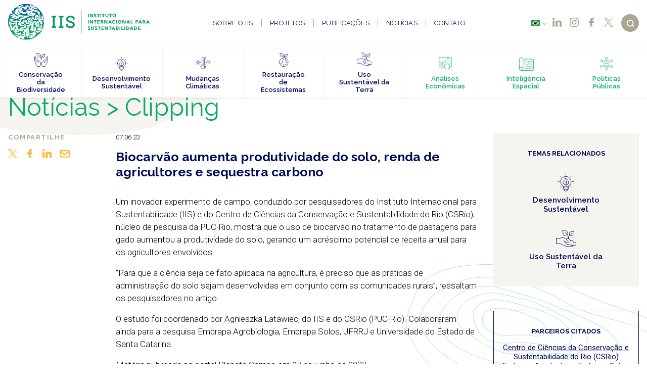

--- FILE ---
content_type: text/html; charset=UTF-8
request_url: https://www.iis-rio.org/noticias/biocarvao-aumenta-produtividade-do-solo-renda-de-agricultores-e-sequestra-carbono/
body_size: 18661
content:
<!DOCTYPE html>
<html lang="pt-br">
<head>
<meta charset="utf-8">
<meta http-equiv="Content-Type" content="text/html; charset=utf-8" />
<meta name="viewport" content="width=device-width, initial-scale=1.0">
<meta name="HandheldFriendly" content="True" />
<meta name="mobile-web-app-capable" content="yes">
<meta name="viewport" content="width=device-width, initial-scale=1.0, maximum-scale=1.0, user-scalable=no">
<meta http-equiv="X-UA-Compatible" content="ie=edge">
<link href="https://www.iis-rio.org/wp-content/themes/iis/assets/images/logo.png" rel="shortcut icon">
<link rel="apple-touch-icon" sizes="512x512" href="https://www.iis-rio.org/wp-content/themes/iis/assets/images/logo.png">
<link rel="icon" type="image/png" href="https://www.iis-rio.org/wp-content/themes/iis/assets/images/logo.png" />
<meta name='robots' content='index, follow, max-image-preview:large, max-snippet:-1, max-video-preview:-1' />
<!-- This site is optimized with the Yoast SEO plugin v23.3 - https://yoast.com/wordpress/plugins/seo/ -->
<title>Biocarvão aumenta produtividade do solo, renda de agricultores e sequestra carbono | IIS</title>
<link rel="canonical" href="https://www.iis-rio.org/noticias/biocarvao-aumenta-produtividade-do-solo-renda-de-agricultores-e-sequestra-carbono/" />
<meta property="og:locale" content="pt_BR" />
<meta property="og:type" content="article" />
<meta property="og:title" content="Biocarvão aumenta produtividade do solo, renda de agricultores e sequestra carbono | IIS" />
<meta property="og:url" content="https://www.iis-rio.org/noticias/biocarvao-aumenta-produtividade-do-solo-renda-de-agricultores-e-sequestra-carbono/" />
<meta property="og:site_name" content="IIS" />
<meta property="article:publisher" content="https://www.facebook.com/iisustentabilidade" />
<meta property="article:modified_time" content="2023-06-23T13:38:51+00:00" />
<meta property="og:image" content="https://www.iis-rio.org/wp-content/uploads/2019/09/logo.png" />
<meta property="og:image:width" content="512" />
<meta property="og:image:height" content="512" />
<meta property="og:image:type" content="image/png" />
<meta name="twitter:card" content="summary_large_image" />
<meta name="twitter:site" content="@iis_rio" />
<script type="application/ld+json" class="yoast-schema-graph">{"@context":"https://schema.org","@graph":[{"@type":"WebPage","@id":"https://www.iis-rio.org/noticias/biocarvao-aumenta-produtividade-do-solo-renda-de-agricultores-e-sequestra-carbono/","url":"https://www.iis-rio.org/noticias/biocarvao-aumenta-produtividade-do-solo-renda-de-agricultores-e-sequestra-carbono/","name":"Biocarvão aumenta produtividade do solo, renda de agricultores e sequestra carbono | IIS","isPartOf":{"@id":"https://www.iis-rio.org/#website"},"datePublished":"2023-06-07T13:32:32+00:00","dateModified":"2023-06-23T13:38:51+00:00","breadcrumb":{"@id":"https://www.iis-rio.org/noticias/biocarvao-aumenta-produtividade-do-solo-renda-de-agricultores-e-sequestra-carbono/#breadcrumb"},"inLanguage":"pt-BR","potentialAction":[{"@type":"ReadAction","target":["https://www.iis-rio.org/noticias/biocarvao-aumenta-produtividade-do-solo-renda-de-agricultores-e-sequestra-carbono/"]}]},{"@type":"BreadcrumbList","@id":"https://www.iis-rio.org/noticias/biocarvao-aumenta-produtividade-do-solo-renda-de-agricultores-e-sequestra-carbono/#breadcrumb","itemListElement":[{"@type":"ListItem","position":1,"name":"Home","item":"https://www.iis-rio.org/"},{"@type":"ListItem","position":2,"name":"Notícias","item":"https://www.iis-rio.org/noticias/"},{"@type":"ListItem","position":3,"name":"Biocarvão aumenta produtividade do solo, renda de agricultores e sequestra carbono"}]},{"@type":"WebSite","@id":"https://www.iis-rio.org/#website","url":"https://www.iis-rio.org/","name":"IIS","description":"Instituto Internacional para Sustentabilidade","publisher":{"@id":"https://www.iis-rio.org/#organization"},"potentialAction":[{"@type":"SearchAction","target":{"@type":"EntryPoint","urlTemplate":"https://www.iis-rio.org/?s={search_term_string}"},"query-input":"required name=search_term_string"}],"inLanguage":"pt-BR"},{"@type":"Organization","@id":"https://www.iis-rio.org/#organization","name":"IIS Rio","url":"https://www.iis-rio.org/","logo":{"@type":"ImageObject","inLanguage":"pt-BR","@id":"https://www.iis-rio.org/#/schema/logo/image/","url":"https://www.iis-rio.org/wp-content/uploads/2019/09/logo.png","contentUrl":"https://www.iis-rio.org/wp-content/uploads/2019/09/logo.png","width":512,"height":512,"caption":"IIS Rio"},"image":{"@id":"https://www.iis-rio.org/#/schema/logo/image/"},"sameAs":["https://www.facebook.com/iisustentabilidade","https://x.com/iis_rio","https://www.instagram.com/iis.rio/","https://pt.linkedin.com/company/instituto-internacional-para-sustentabilidade"]}]}</script>
<!-- / Yoast SEO plugin. -->
<link rel='dns-prefetch' href='//www.googletagmanager.com' />
<style id='classic-theme-styles-inline-css' type='text/css'>
/*! This file is auto-generated */
.wp-block-button__link{color:#fff;background-color:#32373c;border-radius:9999px;box-shadow:none;text-decoration:none;padding:calc(.667em + 2px) calc(1.333em + 2px);font-size:1.125em}.wp-block-file__button{background:#32373c;color:#fff;text-decoration:none}
</style>
<style id='global-styles-inline-css' type='text/css'>
:root{--wp--preset--aspect-ratio--square: 1;--wp--preset--aspect-ratio--4-3: 4/3;--wp--preset--aspect-ratio--3-4: 3/4;--wp--preset--aspect-ratio--3-2: 3/2;--wp--preset--aspect-ratio--2-3: 2/3;--wp--preset--aspect-ratio--16-9: 16/9;--wp--preset--aspect-ratio--9-16: 9/16;--wp--preset--color--black: #000000;--wp--preset--color--cyan-bluish-gray: #abb8c3;--wp--preset--color--white: #ffffff;--wp--preset--color--pale-pink: #f78da7;--wp--preset--color--vivid-red: #cf2e2e;--wp--preset--color--luminous-vivid-orange: #ff6900;--wp--preset--color--luminous-vivid-amber: #fcb900;--wp--preset--color--light-green-cyan: #7bdcb5;--wp--preset--color--vivid-green-cyan: #00d084;--wp--preset--color--pale-cyan-blue: #8ed1fc;--wp--preset--color--vivid-cyan-blue: #0693e3;--wp--preset--color--vivid-purple: #9b51e0;--wp--preset--gradient--vivid-cyan-blue-to-vivid-purple: linear-gradient(135deg,rgba(6,147,227,1) 0%,rgb(155,81,224) 100%);--wp--preset--gradient--light-green-cyan-to-vivid-green-cyan: linear-gradient(135deg,rgb(122,220,180) 0%,rgb(0,208,130) 100%);--wp--preset--gradient--luminous-vivid-amber-to-luminous-vivid-orange: linear-gradient(135deg,rgba(252,185,0,1) 0%,rgba(255,105,0,1) 100%);--wp--preset--gradient--luminous-vivid-orange-to-vivid-red: linear-gradient(135deg,rgba(255,105,0,1) 0%,rgb(207,46,46) 100%);--wp--preset--gradient--very-light-gray-to-cyan-bluish-gray: linear-gradient(135deg,rgb(238,238,238) 0%,rgb(169,184,195) 100%);--wp--preset--gradient--cool-to-warm-spectrum: linear-gradient(135deg,rgb(74,234,220) 0%,rgb(151,120,209) 20%,rgb(207,42,186) 40%,rgb(238,44,130) 60%,rgb(251,105,98) 80%,rgb(254,248,76) 100%);--wp--preset--gradient--blush-light-purple: linear-gradient(135deg,rgb(255,206,236) 0%,rgb(152,150,240) 100%);--wp--preset--gradient--blush-bordeaux: linear-gradient(135deg,rgb(254,205,165) 0%,rgb(254,45,45) 50%,rgb(107,0,62) 100%);--wp--preset--gradient--luminous-dusk: linear-gradient(135deg,rgb(255,203,112) 0%,rgb(199,81,192) 50%,rgb(65,88,208) 100%);--wp--preset--gradient--pale-ocean: linear-gradient(135deg,rgb(255,245,203) 0%,rgb(182,227,212) 50%,rgb(51,167,181) 100%);--wp--preset--gradient--electric-grass: linear-gradient(135deg,rgb(202,248,128) 0%,rgb(113,206,126) 100%);--wp--preset--gradient--midnight: linear-gradient(135deg,rgb(2,3,129) 0%,rgb(40,116,252) 100%);--wp--preset--font-size--small: 13px;--wp--preset--font-size--medium: 20px;--wp--preset--font-size--large: 36px;--wp--preset--font-size--x-large: 42px;--wp--preset--spacing--20: 0.44rem;--wp--preset--spacing--30: 0.67rem;--wp--preset--spacing--40: 1rem;--wp--preset--spacing--50: 1.5rem;--wp--preset--spacing--60: 2.25rem;--wp--preset--spacing--70: 3.38rem;--wp--preset--spacing--80: 5.06rem;--wp--preset--shadow--natural: 6px 6px 9px rgba(0, 0, 0, 0.2);--wp--preset--shadow--deep: 12px 12px 50px rgba(0, 0, 0, 0.4);--wp--preset--shadow--sharp: 6px 6px 0px rgba(0, 0, 0, 0.2);--wp--preset--shadow--outlined: 6px 6px 0px -3px rgba(255, 255, 255, 1), 6px 6px rgba(0, 0, 0, 1);--wp--preset--shadow--crisp: 6px 6px 0px rgba(0, 0, 0, 1);}:where(.is-layout-flex){gap: 0.5em;}:where(.is-layout-grid){gap: 0.5em;}body .is-layout-flex{display: flex;}.is-layout-flex{flex-wrap: wrap;align-items: center;}.is-layout-flex > :is(*, div){margin: 0;}body .is-layout-grid{display: grid;}.is-layout-grid > :is(*, div){margin: 0;}:where(.wp-block-columns.is-layout-flex){gap: 2em;}:where(.wp-block-columns.is-layout-grid){gap: 2em;}:where(.wp-block-post-template.is-layout-flex){gap: 1.25em;}:where(.wp-block-post-template.is-layout-grid){gap: 1.25em;}.has-black-color{color: var(--wp--preset--color--black) !important;}.has-cyan-bluish-gray-color{color: var(--wp--preset--color--cyan-bluish-gray) !important;}.has-white-color{color: var(--wp--preset--color--white) !important;}.has-pale-pink-color{color: var(--wp--preset--color--pale-pink) !important;}.has-vivid-red-color{color: var(--wp--preset--color--vivid-red) !important;}.has-luminous-vivid-orange-color{color: var(--wp--preset--color--luminous-vivid-orange) !important;}.has-luminous-vivid-amber-color{color: var(--wp--preset--color--luminous-vivid-amber) !important;}.has-light-green-cyan-color{color: var(--wp--preset--color--light-green-cyan) !important;}.has-vivid-green-cyan-color{color: var(--wp--preset--color--vivid-green-cyan) !important;}.has-pale-cyan-blue-color{color: var(--wp--preset--color--pale-cyan-blue) !important;}.has-vivid-cyan-blue-color{color: var(--wp--preset--color--vivid-cyan-blue) !important;}.has-vivid-purple-color{color: var(--wp--preset--color--vivid-purple) !important;}.has-black-background-color{background-color: var(--wp--preset--color--black) !important;}.has-cyan-bluish-gray-background-color{background-color: var(--wp--preset--color--cyan-bluish-gray) !important;}.has-white-background-color{background-color: var(--wp--preset--color--white) !important;}.has-pale-pink-background-color{background-color: var(--wp--preset--color--pale-pink) !important;}.has-vivid-red-background-color{background-color: var(--wp--preset--color--vivid-red) !important;}.has-luminous-vivid-orange-background-color{background-color: var(--wp--preset--color--luminous-vivid-orange) !important;}.has-luminous-vivid-amber-background-color{background-color: var(--wp--preset--color--luminous-vivid-amber) !important;}.has-light-green-cyan-background-color{background-color: var(--wp--preset--color--light-green-cyan) !important;}.has-vivid-green-cyan-background-color{background-color: var(--wp--preset--color--vivid-green-cyan) !important;}.has-pale-cyan-blue-background-color{background-color: var(--wp--preset--color--pale-cyan-blue) !important;}.has-vivid-cyan-blue-background-color{background-color: var(--wp--preset--color--vivid-cyan-blue) !important;}.has-vivid-purple-background-color{background-color: var(--wp--preset--color--vivid-purple) !important;}.has-black-border-color{border-color: var(--wp--preset--color--black) !important;}.has-cyan-bluish-gray-border-color{border-color: var(--wp--preset--color--cyan-bluish-gray) !important;}.has-white-border-color{border-color: var(--wp--preset--color--white) !important;}.has-pale-pink-border-color{border-color: var(--wp--preset--color--pale-pink) !important;}.has-vivid-red-border-color{border-color: var(--wp--preset--color--vivid-red) !important;}.has-luminous-vivid-orange-border-color{border-color: var(--wp--preset--color--luminous-vivid-orange) !important;}.has-luminous-vivid-amber-border-color{border-color: var(--wp--preset--color--luminous-vivid-amber) !important;}.has-light-green-cyan-border-color{border-color: var(--wp--preset--color--light-green-cyan) !important;}.has-vivid-green-cyan-border-color{border-color: var(--wp--preset--color--vivid-green-cyan) !important;}.has-pale-cyan-blue-border-color{border-color: var(--wp--preset--color--pale-cyan-blue) !important;}.has-vivid-cyan-blue-border-color{border-color: var(--wp--preset--color--vivid-cyan-blue) !important;}.has-vivid-purple-border-color{border-color: var(--wp--preset--color--vivid-purple) !important;}.has-vivid-cyan-blue-to-vivid-purple-gradient-background{background: var(--wp--preset--gradient--vivid-cyan-blue-to-vivid-purple) !important;}.has-light-green-cyan-to-vivid-green-cyan-gradient-background{background: var(--wp--preset--gradient--light-green-cyan-to-vivid-green-cyan) !important;}.has-luminous-vivid-amber-to-luminous-vivid-orange-gradient-background{background: var(--wp--preset--gradient--luminous-vivid-amber-to-luminous-vivid-orange) !important;}.has-luminous-vivid-orange-to-vivid-red-gradient-background{background: var(--wp--preset--gradient--luminous-vivid-orange-to-vivid-red) !important;}.has-very-light-gray-to-cyan-bluish-gray-gradient-background{background: var(--wp--preset--gradient--very-light-gray-to-cyan-bluish-gray) !important;}.has-cool-to-warm-spectrum-gradient-background{background: var(--wp--preset--gradient--cool-to-warm-spectrum) !important;}.has-blush-light-purple-gradient-background{background: var(--wp--preset--gradient--blush-light-purple) !important;}.has-blush-bordeaux-gradient-background{background: var(--wp--preset--gradient--blush-bordeaux) !important;}.has-luminous-dusk-gradient-background{background: var(--wp--preset--gradient--luminous-dusk) !important;}.has-pale-ocean-gradient-background{background: var(--wp--preset--gradient--pale-ocean) !important;}.has-electric-grass-gradient-background{background: var(--wp--preset--gradient--electric-grass) !important;}.has-midnight-gradient-background{background: var(--wp--preset--gradient--midnight) !important;}.has-small-font-size{font-size: var(--wp--preset--font-size--small) !important;}.has-medium-font-size{font-size: var(--wp--preset--font-size--medium) !important;}.has-large-font-size{font-size: var(--wp--preset--font-size--large) !important;}.has-x-large-font-size{font-size: var(--wp--preset--font-size--x-large) !important;}
:where(.wp-block-post-template.is-layout-flex){gap: 1.25em;}:where(.wp-block-post-template.is-layout-grid){gap: 1.25em;}
:where(.wp-block-columns.is-layout-flex){gap: 2em;}:where(.wp-block-columns.is-layout-grid){gap: 2em;}
:root :where(.wp-block-pullquote){font-size: 1.5em;line-height: 1.6;}
</style>
<!-- Google tag (gtag.js) snippet added by Site Kit -->
<!-- Google Analytics snippet added by Site Kit -->
<script type="text/javascript" src="https://www.googletagmanager.com/gtag/js?id=GT-T9L448MC" id="google_gtagjs-js" async></script>
<script type="text/javascript" id="google_gtagjs-js-after">
/* <![CDATA[ */
window.dataLayer = window.dataLayer || [];function gtag(){dataLayer.push(arguments);}
gtag("set","linker",{"domains":["www.iis-rio.org"]});
gtag("js", new Date());
gtag("set", "developer_id.dZTNiMT", true);
gtag("config", "GT-T9L448MC");
window._googlesitekit = window._googlesitekit || {}; window._googlesitekit.throttledEvents = []; window._googlesitekit.gtagEvent = (name, data) => { var key = JSON.stringify( { name, data } ); if ( !! window._googlesitekit.throttledEvents[ key ] ) { return; } window._googlesitekit.throttledEvents[ key ] = true; setTimeout( () => { delete window._googlesitekit.throttledEvents[ key ]; }, 5 ); gtag( "event", name, { ...data, event_source: "site-kit" } ); } 
/* ]]> */
</script>
<!-- End Google tag (gtag.js) snippet added by Site Kit -->
<link rel="https://api.w.org/" href="https://www.iis-rio.org/wp-json/" /><link rel="EditURI" type="application/rsd+xml" title="RSD" href="https://www.iis-rio.org/xmlrpc.php?rsd" />
<meta name="generator" content="WordPress 6.6.1" />
<link rel='shortlink' href='https://www.iis-rio.org/?p=5658' />
<link rel="alternate" title="oEmbed (JSON)" type="application/json+oembed" href="https://www.iis-rio.org/wp-json/oembed/1.0/embed?url=https%3A%2F%2Fwww.iis-rio.org%2Fnoticias%2Fbiocarvao-aumenta-produtividade-do-solo-renda-de-agricultores-e-sequestra-carbono%2F" />
<link rel="alternate" title="oEmbed (XML)" type="text/xml+oembed" href="https://www.iis-rio.org/wp-json/oembed/1.0/embed?url=https%3A%2F%2Fwww.iis-rio.org%2Fnoticias%2Fbiocarvao-aumenta-produtividade-do-solo-renda-de-agricultores-e-sequestra-carbono%2F&#038;format=xml" />
<meta name="generator" content="Site Kit by Google 1.151.0" /><link rel="icon" href="https://www.iis-rio.org/wp-content/uploads/2024/06/cropped-Logo-IIS-Icone-Colorido-2-32x32.png" sizes="32x32" />
<link rel="icon" href="https://www.iis-rio.org/wp-content/uploads/2024/06/cropped-Logo-IIS-Icone-Colorido-2-192x192.png" sizes="192x192" />
<link rel="apple-touch-icon" href="https://www.iis-rio.org/wp-content/uploads/2024/06/cropped-Logo-IIS-Icone-Colorido-2-180x180.png" />
<meta name="msapplication-TileImage" content="https://www.iis-rio.org/wp-content/uploads/2024/06/cropped-Logo-IIS-Icone-Colorido-2-270x270.png" />
<!-- <link href="https://www.iis-rio.org/wp-content/themes/iis/build/style.css?v=20240705" rel="stylesheet"> -->
<link rel="stylesheet" type="text/css" href="//www.iis-rio.org/wp-content/cache/wpfc-minified/qx6qj9qm/vym9.css" media="all"/>
<link rel="preconnect" href="https://fonts.googleapis.com">
<link rel="preconnect" href="https://fonts.gstatic.com" crossorigin>
<link href="https://fonts.googleapis.com/css?family=Raleway:400,600,700|Roboto:300,400&display=swap" rel="preload" as="style" onload="this.rel='stylesheet'">
<!-- Google Tag Manager -->
<script>(function(w,d,s,l,i){w[l]=w[l]||[];w[l].push({'gtm.start':
new Date().getTime(),event:'gtm.js'});var f=d.getElementsByTagName(s)[0],
j=d.createElement(s),dl=l!='dataLayer'?'&l='+l:'';j.async=true;j.src=
'https://www.googletagmanager.com/gtm.js?id='+i+dl;f.parentNode.insertBefore(j,f);
})(window,document,'script','dataLayer','GTM-52KZVM5H');</script>
<!-- End Google Tag Manager -->
</head>
<body>
<!-- Google Tag Manager (noscript) -->
<noscript><iframe src="https://www.googletagmanager.com/ns.html?id=GTM-52KZVM5H"
height="0" width="0" style="display:none;visibility:hidden"></iframe></noscript>
<!-- End Google Tag Manager (noscript) -->
<!-- Cabeçalho -->
<header id="topo">
<!-- Menu Principal -->
<article class="bg-branco menu-principal">
<div class="container-fluid wrap flex middle-xs between-xs">
<a href="https://www.iis-rio.org/" class="logo">
<img src="https://www.iis-rio.org/wp-content/themes/iis/assets/images/iis-pt.svg" width="679.6px" height="173.3px" style="height: auto;"> 
</a>
<nav>
<ul class="navegacao">
<p>Navegação</p>
<li class="invisible-md"><a href="https://www.iis-rio.org/">Inicio</a></li>
<li><a class="" href="https://www.iis-rio.org/sobre-iis/">Sobre o IIS</a>
<ul class="sub-menu">
<li><a class="" href="https://www.iis-rio.org/sobre-iis/">Sobre o IIS</a></li>
<li><a class="" href="https://www.iis-rio.org/sobre/#colaboradores">Colaboradores</a></li>
<li><a class="" href="https://www.iis-rio.org/sobre/#parceiros">Parceiros</a></li>
</ul>
</li>
<li><a class="" href="https://www.iis-rio.org/projetos/">Projetos</a>
</li>
<li><a class="" href="https://www.iis-rio.org/publicacoes/">Publicações</a>
<ul class="sub-menu">
<li><a class="" href="https://www.iis-rio.org/publicacoes/?tema=&colaborador=&parceiro=&tipo-de-publicacao=blog&termo=">Blog</a></li>
<li><a class="" href="https://www.iis-rio.org/publicacoes/?tema=&colaborador=&parceiro=&tipo-de-publicacao=artigo&termo=">Artigos</a></li>
<li><a class="" href="https://www.iis-rio.org/publicacoes/?tema=&colaborador=&parceiro=&tipo-de-publicacao=livro&termo=">Livros</a></li>
<li><a class="" href="https://www.iis-rio.org/publicacoes/?tema=&colaborador=&parceiro=&tipo-de-publicacao=relatorio&termo=">Relatórios</a></li>
<li><a class="" href="https://www.iis-rio.org/publicacoes/?tema=&colaborador=&parceiro=&tipo-de-publicacao=sumario&termo=">Sumários</a></li>
</ul>
</li>
<li><a class="" href="https://www.iis-rio.org/noticias/">Notícias</a>
<ul class="sub-menu">
<li><a class="" href="https://www.iis-rio.org/noticias/?tipo-de-noticia=clipping">Clipping</a></li>
<li><a class="" href="https://www.iis-rio.org/noticias/?tipo-de-noticia=evento">Evento</a></li>
<li><a class="" href="https://www.iis-rio.org/noticias/?tipo-de-noticia=noticia">Notícia</a></li>
<li><a class="" href="https://www.iis-rio.org/noticias/?tipo-de-noticia=release">Release</a></li>
<li><a class="" href="https://www.iis-rio.org/noticias/?tipo-de-noticia=vaga">Vaga</a></li>
</ul>
</li>
<li><a class="" href="https://www.iis-rio.org/contato/">Contato</a>
</li>
</ul>
<hr>
<ul class="temas">
<p>Temas</p>
<li class="tca"><a href="https://www.iis-rio.org/temas/conservacao-da-biodiversidade/">Conservação da Biodiversidade</a></li>
<li class="tca"><a href="https://www.iis-rio.org/temas/desenvolvimento-sustentavel/">Desenvolvimento Sustentável</a></li>
<li class="tca"><a href="https://www.iis-rio.org/temas/mudancas-climaticas/">Mudanças Climáticas</a></li>
<li class="tca"><a href="https://www.iis-rio.org/temas/restauracao-ecossistemas/">Restauração de Ecossistemas</a></li>
<li class="tca"><a href="https://www.iis-rio.org/temas/uso-sustentavel-da-terra/">Uso Sustentável da Terra</a></li>
<li class="tcv"><a href="https://www.iis-rio.org/temas/analises-economicas/">Análises Econômicas</a></li>
<li class="tcv"><a href="https://www.iis-rio.org/temas/inteligencia-espacial/">Inteligência Espacial</a></li>
<li class="tcv"><a href="https://www.iis-rio.org/temas/politicas-publicas/">Políticas Públicas</a></li>
</ul>
</nav>
<div class="menu-direita flex middle-xs end-xs">
<div class="flex reverse middle-xs between-xs social-lang">
<div class="flex">
<a target="_blank" href="https://www.linkedin.com/company/instituto-internacional-para-sustentabilidade/"><button class="social linkedin"></button></a>
<a target="_blank" href="https://www.instagram.com/iis.rio/"><button class="social instagram"></button></a>
<a target="_blank" href="https://www.facebook.com/iisustentabilidade"><button class="social facebook"></button></a>
<a target="_blank" href="https://x.com/iis_rio"><button class="social x"></button></a>
</div>
<div class="idiomas">
<ul>
<li><a href="https://www.iis-rio.org/noticias/biocarvao-aumenta-produtividade-do-solo-renda-de-agricultores-e-sequestra-carbono/" alt="Português"><img src="[data-uri]" alt="Português" width="16" height="11" style="width: 16px; height: 11px;" /></a></li>
<li><a href="https://www.iis-rio.org/en/" alt="English"><img src="[data-uri]" alt="English" width="16" height="11" style="width: 16px; height: 11px;" /></a></li>
</ul>
</div>
<div class="sites" style="white-space: nowrap;">
</div>
</div>
<button class="btn-busca btn-circular"></button>
<div class="btn-menu">
<span></span>
<span></span>
<span></span>
</div>
</div>
</div>
</article>
<!-- Menu de Busca -->
<article class="bg-ocre menu-busca">
<div class="container-fluid wrap tc">
<button class="btn-fechar mb1"></button>
<form action="https://www.iis-rio.org/">
<div class="row tl mb1">
<div class="col-xs-12 relative">
<input type="text" class="busca" name="s" placeholder="Buscar conteúdo">
<button class="btn-busca"></button>
</div>
</div>
<div class="row tl">
<div class="col-xs-12">
<label class="radio mr1 mb05 tcb inline-block">
<input type="checkbox" name="post_type[]" value="projeto">
<span>Projetos</span>
</label>
<label class="radio mr1 mb05 tcb inline-block">
<input type="checkbox" name="post_type[]" value="publicacao">
<span>Publicações</span>
</label>
<label class="radio mb05 tcb inline-block">
<input type="checkbox" name="post_type[]" value="noticia">
<span>Notícias</span>
</label>
<label class="radio mb05 tcb inline-block">
<input type="checkbox" name="post_type[]" value="mapas-e-dados">
<span>Mapas e Dados</span>
</label>
</div>
</div>
</form>
</div>
</article>
<!-- Menu de temas -->
<article class="bg-branco menu-temas">
<!-- Lista de temas -->
<ul>
<li>
<a href="https://www.iis-rio.org/temas/conservacao-da-biodiversidade/" class='tca' data-tema='24'>
<div class="forma-fluida">
<svg class="scene" width="100%" height="100%" preserveAspectRatio="none" viewBox="0 0 1440 800">
<path d="M 1066,436 C 1051,543.8 973.2,656.2 873.6,700.1 756.6,751.7 600.9,725 492.4,657.4 431.5,619.5 387.5,546.9 376.7,476 360.3,368.3 377.9,229.2 462.5,160.5 589.5,57.34 815.4,42.24 952.4,131.7 1044,190.8 1081,328.8 1066,436 Z" pathdata:id="M 1041,450.4 C 1023,547.7 992.8,667.7 905.7,714.5 793.1,775 639,728.7 524.5,671.8 453.3,636.4 382.2,575.4 360.2,499 329.7,393 344.6,249.2 426,174.9 568.6,44.66 851.1,-8.71 1002,111.8 1091,182.7 1061,338.6 1041,450.4 Z;M 1066,436 C 1051,543.8 976.5,664.5 873.6,700.1 761,739.1 636.4,655.8 529.5,603.1 441.6,559.8 325.8,520.1 293.8,427.5 263.1,338.4 294.5,213.4 368.2,154.8 520.7,33.48 790.1,23.76 952.4,131.7 1043,191.7 1081,328.8 1066,436 Z;M 1066,436 C 1053,531.1 930.7,580.1 842.2,617.2 734,662.7 598.4,707.8 492.4,657.4 427.6,626.6 387.5,546.9 376.7,476 360.3,368.3 376.9,227.9 462.5,160.5 567.6,77.69 749.9,37.5 863.8,148.8 947.6,230.7 1082,320.1 1066,436 Z"/>
</svg>
</div>
<span class="icone"><svg xmlns="http://www.w3.org/2000/svg" viewBox="0 0 28 28">
<path d="M5.6,25.4,2.1,17.8a6.9,6.9,0,0,1-.5-2.4L1.4,9.1c0-.8.1-1.5.9-1.5s1,.7,1.1,1.5l.8,5.8A2.5,2.5,0,0,0,5,16.6l3.1,3.1h.4a.7.7,0,0,0,.7-.7.5.5,0,0,0-.2-.4L7.3,17c-1.2-1-.7-1.9-.7-1.9l.3-.7c.8-1.1,1.7,0,1.7,0l3,3a6.3,6.3,0,0,1,1.8,4.5v.9a4.9,4.9,0,0,1-.4,2.1l-.5,1.2a.6.6,0,0,0-.1.4,1.1,1.1,0,0,1-1.1.9H7a1,1,0,0,1-.8-.5Z"></path>
<path d="M23.3,25.4l3.4-7.6a6.9,6.9,0,0,0,.5-2.4l.3-6.3c0-.8-.2-1.5-1-1.5s-1,.7-1.1,1.5l-.8,5.8a2.5,2.5,0,0,1-.8,1.7l-3.1,3.1h-.4a.7.7,0,0,1-.6-.7c0-.2,0-.3.2-.4L21.6,17c1.1-1,.6-1.9.6-1.9l-.3-.7c-.8-1.1-1.7,0-1.7,0l-3,3a6.3,6.3,0,0,0-1.8,4.5v.9a7.1,7.1,0,0,0,.4,2.1l.5,1.2c.1.1.1.3.2.4a1,1,0,0,0,1,.9h4.3a.9.9,0,0,0,.8-.5Z"></path>
<path d="M11.7,8.5S9,10.6,7.1,8.4s-1-1.2-.7-3.8c.2-.8.1-1.8-1.4-3.2,0,0,4.8-.6,7.1,1.8s1,4,.2,4.8Z"></path>
<path d="M14.4,13.9c.1-4.1-1.9-7-4.8-9.5"></path>
<path d="M18.9,6.5a8.3,8.3,0,0,0-4.5,7.3"></path>
<path d="M16.2,8.5a3,3,0,0,0,3,1.5s2.3-.4,1.9-3.2,1.2-3.6,1.2-3.6a13,13,0,0,0-3.8.6c-2.8.6-2.9,2-2.8,3A4.8,4.8,0,0,0,16.2,8.5Z"></path>
</svg></span>
<span>Conservação da Biodiversidade</span>
</a>
</li>
<li>
<a href="https://www.iis-rio.org/temas/desenvolvimento-sustentavel/" class='tca' data-tema='20'>
<div class="forma-fluida">
<svg class="scene" width="100%" height="100%" preserveAspectRatio="none" viewBox="0 0 1440 800">
<path d="M 1066,436 C 1051,543.8 973.2,656.2 873.6,700.1 756.6,751.7 600.9,725 492.4,657.4 431.5,619.5 387.5,546.9 376.7,476 360.3,368.3 377.9,229.2 462.5,160.5 589.5,57.34 815.4,42.24 952.4,131.7 1044,190.8 1081,328.8 1066,436 Z" pathdata:id="M 1041,450.4 C 1023,547.7 992.8,667.7 905.7,714.5 793.1,775 639,728.7 524.5,671.8 453.3,636.4 382.2,575.4 360.2,499 329.7,393 344.6,249.2 426,174.9 568.6,44.66 851.1,-8.71 1002,111.8 1091,182.7 1061,338.6 1041,450.4 Z;M 1066,436 C 1051,543.8 976.5,664.5 873.6,700.1 761,739.1 636.4,655.8 529.5,603.1 441.6,559.8 325.8,520.1 293.8,427.5 263.1,338.4 294.5,213.4 368.2,154.8 520.7,33.48 790.1,23.76 952.4,131.7 1043,191.7 1081,328.8 1066,436 Z;M 1066,436 C 1053,531.1 930.7,580.1 842.2,617.2 734,662.7 598.4,707.8 492.4,657.4 427.6,626.6 387.5,546.9 376.7,476 360.3,368.3 376.9,227.9 462.5,160.5 567.6,77.69 749.9,37.5 863.8,148.8 947.6,230.7 1082,320.1 1066,436 Z"/>
</svg>
</div>
<span class="icone"><svg xmlns="http://www.w3.org/2000/svg" viewBox="0 0 27 30">
<path d="M13,1.3V3.1"></path>
<path d="M25.7,13.8H23.9"></path>
<path d="M2.2,13.8H.4"></path>
<path d="M22,5,20.7,6.2"></path>
<path d="M5.4,21.4,4.1,22.6"></path>
<path d="M22,22.6l-1.3-1.2"></path>
<path d="M5.4,6.2,4.1,5"></path>
<path d="M9.9,23.9a1.3,1.3,0,1,1,0-2.6h6.3a1.3,1.3,0,1,1,0,2.6"></path>
<path d="M16.2,23.9a1.2,1.2,0,0,1,1.3,1.2,1.3,1.3,0,0,1-1.3,1.3H9.9a1.3,1.3,0,0,1-1.3-1.3,1.2,1.2,0,0,1,1.3-1.2h1.3"></path>
<path d="M16,26.5a2.9,2.9,0,0,1-5.8,0"></path>
<path d="M12.9,19.1S8.6,19,8.4,15.5c-.1-1.2.1-2,2.4-4,.8-.6,1.6-1.6,1.1-4,0,0,5.3,3.2,5.6,7.1s-2.1,4.4-3.6,4.5Z"></path>
<path d="M13.6,12.3c.4,1.8.3,7.9-.7,9"></path>
<path d="M11.9,14.4a2.9,2.9,0,0,1,1.9,1.7"></path>
<path d="M17.2,21.5a8.5,8.5,0,0,0,4.5-7.6A8.7,8.7,0,1,0,9,21.6"></path>
<path d="M16.2,23.9H14.7"></path>
</svg></span>
<span>Desenvolvimento Sustentável</span>
</a>
</li>
<li>
<a href="https://www.iis-rio.org/temas/mudancas-climaticas/" class='tca' data-tema='32'>
<div class="forma-fluida">
<svg class="scene" width="100%" height="100%" preserveAspectRatio="none" viewBox="0 0 1440 800">
<path d="M 1066,436 C 1051,543.8 973.2,656.2 873.6,700.1 756.6,751.7 600.9,725 492.4,657.4 431.5,619.5 387.5,546.9 376.7,476 360.3,368.3 377.9,229.2 462.5,160.5 589.5,57.34 815.4,42.24 952.4,131.7 1044,190.8 1081,328.8 1066,436 Z" pathdata:id="M 1041,450.4 C 1023,547.7 992.8,667.7 905.7,714.5 793.1,775 639,728.7 524.5,671.8 453.3,636.4 382.2,575.4 360.2,499 329.7,393 344.6,249.2 426,174.9 568.6,44.66 851.1,-8.71 1002,111.8 1091,182.7 1061,338.6 1041,450.4 Z;M 1066,436 C 1051,543.8 976.5,664.5 873.6,700.1 761,739.1 636.4,655.8 529.5,603.1 441.6,559.8 325.8,520.1 293.8,427.5 263.1,338.4 294.5,213.4 368.2,154.8 520.7,33.48 790.1,23.76 952.4,131.7 1043,191.7 1081,328.8 1066,436 Z;M 1066,436 C 1053,531.1 930.7,580.1 842.2,617.2 734,662.7 598.4,707.8 492.4,657.4 427.6,626.6 387.5,546.9 376.7,476 360.3,368.3 376.9,227.9 462.5,160.5 567.6,77.69 749.9,37.5 863.8,148.8 947.6,230.7 1082,320.1 1066,436 Z"/>
</svg>
</div>
<span class="icone"><svg xmlns="http://www.w3.org/2000/svg" viewBox="0 0 34 29">
<path d="M21.2,23a3.2,3.2,0,1,1-6.3,0,3.2,3.2,0,1,1,6.3,0Z"></path>
<path d="M18.1,5.7V19.8"></path>
<path d="M22.9,2.3h1.2"></path>
<path d="M22.9,2.3h1.2"></path>
<path d="M22.9,5h1.2"></path>
<path d="M22.9,7.7h1.2"></path>
<path d="M6.8,17.9V19"></path>
<path d="M6.8,9.1V8"></path>
<path d="M3.7,10.4l-.8-.8"></path>
<path d="M2.4,13.5H1.3"></path>
<path d="M3.7,16.6l-.8.8"></path>
<path d="M10,16.6l.7.8"></path>
<path d="M11.2,13.5h1.1"></path>
<path d="M10,10.4l.7-.8"></path>
<path d="M4.1,13.5a2.8,2.8,0,0,0,2.7,2.8,2.9,2.9,0,0,0,2.8-2.8,2.8,2.8,0,0,0-2.8-2.7A2.7,2.7,0,0,0,4.1,13.5Z"></path>
<path d="M20.8,18.3A5.3,5.3,0,0,1,23.6,23a5.5,5.5,0,1,1-11,0,5.3,5.3,0,0,1,2.8-4.7h0V4a2.7,2.7,0,1,1,5.4,0V18.3Z"></path>
<path d="M26.9,16.4l-.4,1.2"></path>
<path d="M29.4,16.4l-.5,1.2"></path>
<path d="M31.8,16.4l-.4,1.2"></path>
<path d="M31.3,10.7h.3a1.9,1.9,0,0,1,1.9,1.9,2,2,0,0,1-1.9,1.9h-5A1.7,1.7,0,0,1,25,12.8a1.6,1.6,0,0,1,1.6-1.6h.1a2.3,2.3,0,0,1,2.4-2.1,2.2,2.2,0,0,1,2.2,1.6h0"></path>
</svg></span>
<span>Mudanças Climáticas</span>
</a>
</li>
<li>
<a href="https://www.iis-rio.org/temas/restauracao-ecossistemas/" class='tca' data-tema='28'>
<div class="forma-fluida">
<svg class="scene" width="100%" height="100%" preserveAspectRatio="none" viewBox="0 0 1440 800">
<path d="M 1066,436 C 1051,543.8 973.2,656.2 873.6,700.1 756.6,751.7 600.9,725 492.4,657.4 431.5,619.5 387.5,546.9 376.7,476 360.3,368.3 377.9,229.2 462.5,160.5 589.5,57.34 815.4,42.24 952.4,131.7 1044,190.8 1081,328.8 1066,436 Z" pathdata:id="M 1041,450.4 C 1023,547.7 992.8,667.7 905.7,714.5 793.1,775 639,728.7 524.5,671.8 453.3,636.4 382.2,575.4 360.2,499 329.7,393 344.6,249.2 426,174.9 568.6,44.66 851.1,-8.71 1002,111.8 1091,182.7 1061,338.6 1041,450.4 Z;M 1066,436 C 1051,543.8 976.5,664.5 873.6,700.1 761,739.1 636.4,655.8 529.5,603.1 441.6,559.8 325.8,520.1 293.8,427.5 263.1,338.4 294.5,213.4 368.2,154.8 520.7,33.48 790.1,23.76 952.4,131.7 1043,191.7 1081,328.8 1066,436 Z;M 1066,436 C 1053,531.1 930.7,580.1 842.2,617.2 734,662.7 598.4,707.8 492.4,657.4 427.6,626.6 387.5,546.9 376.7,476 360.3,368.3 376.9,227.9 462.5,160.5 567.6,77.69 749.9,37.5 863.8,148.8 947.6,230.7 1082,320.1 1066,436 Z"/>
</svg>
</div>
<span class="icone"><svg xmlns="http://www.w3.org/2000/svg" viewBox="0 0 20 30">
<path d="M4.1,27h.2"></path>
<path d="M7.7,11.7a3,3,0,0,1,1,4.4c-.7,1-1.6,1.4-1.4,4.1S5,23.8,3.7,23.9a9.4,9.4,0,0,1-1.7,0"></path>
<path d="M15.5,13.1s-2.7,1.4-1.6,3.6,1.6.5,1.8,3a2.2,2.2,0,0,0,1.2,2,2.5,2.5,0,0,0,2.5-.2"></path>
<path d="M15.9,27.5s-1.3-3.2-3.3-3.3-2.5.8-2.6,2a14.3,14.3,0,0,0,.4,2.2,1.5,1.5,0,0,1-.1,1"></path>
<path d="M1.4,20.4a9.1,9.1,0,1,0,14.4-7.3,9.2,9.2,0,0,0-5.4-1.8A9,9,0,0,0,1.4,20.4Z"></path>
<path d="M8.4,8.3s-2.6,2.1-4.7-.1c-.6-.6-.9-1.2-.6-3.6.2-.9.1-1.9-1.4-3.2,0,0,4.8-.6,7.1,1.7S9.9,7,9,7.8Z"></path>
<path d="M10.5,11.3c-.4-3.1-2.3-4.4-4.7-6.5"></path>
<path d="M15.2,6.9a5.6,5.6,0,0,0-4.6,4.4"></path>
<path d="M12.2,8a3,3,0,0,0,2.7,1.9,2.5,2.5,0,0,0,2.4-2.7C17.5,4.4,19.1,4,19.1,4a15,15,0,0,0-3.9-.2C12.4,4,12,5.3,11.9,6.3A5.1,5.1,0,0,0,12.2,8Z"></path>
</svg></span>
<span>Restauração de Ecossistemas</span>
</a>
</li>
<li>
<a href="https://www.iis-rio.org/temas/uso-sustentavel-da-terra/" class='tca' data-tema='36'>
<div class="forma-fluida">
<svg class="scene" width="100%" height="100%" preserveAspectRatio="none" viewBox="0 0 1440 800">
<path d="M 1066,436 C 1051,543.8 973.2,656.2 873.6,700.1 756.6,751.7 600.9,725 492.4,657.4 431.5,619.5 387.5,546.9 376.7,476 360.3,368.3 377.9,229.2 462.5,160.5 589.5,57.34 815.4,42.24 952.4,131.7 1044,190.8 1081,328.8 1066,436 Z" pathdata:id="M 1041,450.4 C 1023,547.7 992.8,667.7 905.7,714.5 793.1,775 639,728.7 524.5,671.8 453.3,636.4 382.2,575.4 360.2,499 329.7,393 344.6,249.2 426,174.9 568.6,44.66 851.1,-8.71 1002,111.8 1091,182.7 1061,338.6 1041,450.4 Z;M 1066,436 C 1051,543.8 976.5,664.5 873.6,700.1 761,739.1 636.4,655.8 529.5,603.1 441.6,559.8 325.8,520.1 293.8,427.5 263.1,338.4 294.5,213.4 368.2,154.8 520.7,33.48 790.1,23.76 952.4,131.7 1043,191.7 1081,328.8 1066,436 Z;M 1066,436 C 1053,531.1 930.7,580.1 842.2,617.2 734,662.7 598.4,707.8 492.4,657.4 427.6,626.6 387.5,546.9 376.7,476 360.3,368.3 376.9,227.9 462.5,160.5 567.6,77.69 749.9,37.5 863.8,148.8 947.6,230.7 1082,320.1 1066,436 Z"/>
</svg>
</div>
<span class="icone"><svg xmlns="http://www.w3.org/2000/svg" viewBox="0 0 33 28">
<path d="M5.9,22.6H.4V14.1H2.7a15.3,15.3,0,0,0,3-.3l1.4-.6a7,7,0,0,1,2.5-.5h1.1a6.7,6.7,0,0,1,5.2,2.2l3.7,3.7a1.2,1.2,0,0,1,0,2l-.9.4s-1.1.6-2.2-.8l-2-2.1a.8.8,0,0,0-.6-.2.8.8,0,0,0-.8.8.5.5,0,0,0,.2.4L16.9,23a3,3,0,0,0,2.1.9l6.8,1c1,.1,1.8.7,1.8,1.3s-.8,1.2-1.8,1.2l-7.4-.3a5.9,5.9,0,0,1-2.9-.7l-7-3.2A5,5,0,0,0,5.9,22.6Z"></path>
<path d="M23.4,18.4A4.4,4.4,0,0,0,19.1,14a4.2,4.2,0,0,0-2.9,1.1"></path>
<path d="M17.3,8.1s-3,2.2-5.2-.1c-.7-.8-1-1.4-.6-4.1.1-.9.1-2-1.6-3.4,0,0,5.3-.7,7.8,1.9s1.2,4.2.3,5.1Z"></path>
<path d="M20.3,14c.1-4.4-2.1-7.6-5.4-10.4"></path>
<path d="M25.3,5.9a9.3,9.3,0,0,0-5,8"></path>
<path d="M22.3,8a3.3,3.3,0,0,0,3.3,1.6s2.5-.4,2.1-3.4,1.4-3.8,1.4-3.8a16.3,16.3,0,0,0-4.3.6c-3,.7-3.2,2.2-3.1,3.2A3.9,3.9,0,0,0,22.3,8Z"></path>
<path d="M23.3,17.3a3.6,3.6,0,0,1,3.2-.2,3.3,3.3,0,0,1,1.8,3.1,3.1,3.1,0,0,1,1.3-.3,2.8,2.8,0,1,1,0,5.5L25,24.8"></path>
</svg></span>
<span>Uso Sustentável da Terra</span>
</a>
</li>
<li>
<a href="https://www.iis-rio.org/temas/analises-economicas/" class='tcv' data-tema='44'>
<div class="forma-fluida">
<svg class="scene" width="100%" height="100%" preserveAspectRatio="none" viewBox="0 0 1440 800">
<path d="M 1066,436 C 1051,543.8 973.2,656.2 873.6,700.1 756.6,751.7 600.9,725 492.4,657.4 431.5,619.5 387.5,546.9 376.7,476 360.3,368.3 377.9,229.2 462.5,160.5 589.5,57.34 815.4,42.24 952.4,131.7 1044,190.8 1081,328.8 1066,436 Z" pathdata:id="M 1041,450.4 C 1023,547.7 992.8,667.7 905.7,714.5 793.1,775 639,728.7 524.5,671.8 453.3,636.4 382.2,575.4 360.2,499 329.7,393 344.6,249.2 426,174.9 568.6,44.66 851.1,-8.71 1002,111.8 1091,182.7 1061,338.6 1041,450.4 Z;M 1066,436 C 1051,543.8 976.5,664.5 873.6,700.1 761,739.1 636.4,655.8 529.5,603.1 441.6,559.8 325.8,520.1 293.8,427.5 263.1,338.4 294.5,213.4 368.2,154.8 520.7,33.48 790.1,23.76 952.4,131.7 1043,191.7 1081,328.8 1066,436 Z;M 1066,436 C 1053,531.1 930.7,580.1 842.2,617.2 734,662.7 598.4,707.8 492.4,657.4 427.6,626.6 387.5,546.9 376.7,476 360.3,368.3 376.9,227.9 462.5,160.5 567.6,77.69 749.9,37.5 863.8,148.8 947.6,230.7 1082,320.1 1066,436 Z"/>
</svg>
</div>
<span class="icone"><svg xmlns="http://www.w3.org/2000/svg" viewBox="0 0 28 29">
<path d="M22.9,20.3a5.4,5.4,0,1,1-5.3-5.4A5.4,5.4,0,0,1,22.9,20.3Z"></path>
<path d="M21.4,24.1l4.5,4.5"></path>
<path d="M12.4,21.7H2.8a1.4,1.4,0,0,1-1.4-1.4V2.8A1.5,1.5,0,0,1,2.8,1.3H25.3a1.5,1.5,0,0,1,1.5,1.5V20.3a1.5,1.5,0,0,1-1.5,1.4H22.7"></path>
<polyline points="4.8 17.9 4.8 11.4 8.6 11.4 8.6 17.9"></polyline>
<polyline points="11.2 17.9 11.2 8.3 15.1 8.3 15.1 14.2"></polyline>
<polyline points="17.7 14.1 17.7 8.2 17.7 3.2 21.6 3.2 21.6 17.2"></polyline>
<path d="M22.8,19h1.1"></path>
<path d="M4.3,19h8.1"></path>
</svg></span>
<span>Análises Econômicas</span>
</a>
</li>
<li>
<a href="https://www.iis-rio.org/temas/inteligencia-espacial/" class='tcv' data-tema='48'>
<div class="forma-fluida">
<svg class="scene" width="100%" height="100%" preserveAspectRatio="none" viewBox="0 0 1440 800">
<path d="M 1066,436 C 1051,543.8 973.2,656.2 873.6,700.1 756.6,751.7 600.9,725 492.4,657.4 431.5,619.5 387.5,546.9 376.7,476 360.3,368.3 377.9,229.2 462.5,160.5 589.5,57.34 815.4,42.24 952.4,131.7 1044,190.8 1081,328.8 1066,436 Z" pathdata:id="M 1041,450.4 C 1023,547.7 992.8,667.7 905.7,714.5 793.1,775 639,728.7 524.5,671.8 453.3,636.4 382.2,575.4 360.2,499 329.7,393 344.6,249.2 426,174.9 568.6,44.66 851.1,-8.71 1002,111.8 1091,182.7 1061,338.6 1041,450.4 Z;M 1066,436 C 1051,543.8 976.5,664.5 873.6,700.1 761,739.1 636.4,655.8 529.5,603.1 441.6,559.8 325.8,520.1 293.8,427.5 263.1,338.4 294.5,213.4 368.2,154.8 520.7,33.48 790.1,23.76 952.4,131.7 1043,191.7 1081,328.8 1066,436 Z;M 1066,436 C 1053,531.1 930.7,580.1 842.2,617.2 734,662.7 598.4,707.8 492.4,657.4 427.6,626.6 387.5,546.9 376.7,476 360.3,368.3 376.9,227.9 462.5,160.5 567.6,77.69 749.9,37.5 863.8,148.8 947.6,230.7 1082,320.1 1066,436 Z"/>
</svg>
</div>
<span class="icone"><svg xmlns="http://www.w3.org/2000/svg" viewBox="0 0 29 27">
<path d="M4.8,26.5a3.3,3.3,0,0,1-3.3-4.2A3.2,3.2,0,0,1,4,19.8a3.4,3.4,0,0,1,4,2.3h.2V4.9A3.4,3.4,0,0,0,5.1,1.4,3.4,3.4,0,0,0,1.4,4.7V23.1"></path>
<path d="M4.8,26.5H27.1a1.6,1.6,0,0,0,1.6-1.6V6.3a1.6,1.6,0,0,0-1.6-1.6H8.2"></path>
<path d="M28.7,19.4a3.7,3.7,0,0,1-1.3,1.2A21,21,0,0,1,18,23.4c-2.2,0-6.4-1.4-9.7-4.1"></path>
<path d="M21.3,4.7A5.8,5.8,0,0,1,24.8,6a11.6,11.6,0,0,1,2.1,2.5,14.1,14.1,0,0,1,1.8,3.7"></path>
<path d="M8.3,9.2A49,49,0,0,0,15.1,5"></path>
<path d="M9.2,26.5a21.5,21.5,0,0,1-5.1-4.9,5,5,0,0,1-.8-1.4"></path>
<path d="M15.6,18.2a12.8,12.8,0,0,0,5.9,1.2s3.8-.4,4.3-4.1S23.9,9,22,8.9A23.2,23.2,0,0,0,14.9,10S8.5,11.2,12,15.6A10.2,10.2,0,0,0,15.6,18.2Z"></path>
<path d="M19.8,12.4c.8,0,2.3-.6,2.6,1.8s-2.5,1.9-2.5,1.9-3.1-.4-3.2-1.3S18.2,12.6,19.8,12.4Z"></path>
</svg>	</span>
<span>Inteligência Espacial</span>
</a>
</li>
<li>
<a href="https://www.iis-rio.org/temas/politicas-publicas/" class='tcv' data-tema='40'>
<div class="forma-fluida">
<svg class="scene" width="100%" height="100%" preserveAspectRatio="none" viewBox="0 0 1440 800">
<path d="M 1066,436 C 1051,543.8 973.2,656.2 873.6,700.1 756.6,751.7 600.9,725 492.4,657.4 431.5,619.5 387.5,546.9 376.7,476 360.3,368.3 377.9,229.2 462.5,160.5 589.5,57.34 815.4,42.24 952.4,131.7 1044,190.8 1081,328.8 1066,436 Z" pathdata:id="M 1041,450.4 C 1023,547.7 992.8,667.7 905.7,714.5 793.1,775 639,728.7 524.5,671.8 453.3,636.4 382.2,575.4 360.2,499 329.7,393 344.6,249.2 426,174.9 568.6,44.66 851.1,-8.71 1002,111.8 1091,182.7 1061,338.6 1041,450.4 Z;M 1066,436 C 1051,543.8 976.5,664.5 873.6,700.1 761,739.1 636.4,655.8 529.5,603.1 441.6,559.8 325.8,520.1 293.8,427.5 263.1,338.4 294.5,213.4 368.2,154.8 520.7,33.48 790.1,23.76 952.4,131.7 1043,191.7 1081,328.8 1066,436 Z;M 1066,436 C 1053,531.1 930.7,580.1 842.2,617.2 734,662.7 598.4,707.8 492.4,657.4 427.6,626.6 387.5,546.9 376.7,476 360.3,368.3 376.9,227.9 462.5,160.5 567.6,77.69 749.9,37.5 863.8,148.8 947.6,230.7 1082,320.1 1066,436 Z"/>
</svg>
</div>
<span class="icone"><svg xmlns="http://www.w3.org/2000/svg" viewBox="0 0 29 32">
<path d="M18.9,22.7H10a.9.9,0,0,1-.9-.9V10a.9.9,0,0,1,.9-.9h8.9a.9.9,0,0,1,.9.9V21.8A.9.9,0,0,1,18.9,22.7Z"></path>
<path d="M11.5,12.5h5.9"></path>
<path d="M11.6,15.9h5.8"></path>
<path d="M11.6,19.3h5.8"></path>
<path d="M8.8,12.7,5.1,10.5"></path>
<path d="M8.8,19.1,5.1,21.4"></path>
<path d="M20.1,19.1l3.7,2.3"></path>
<path d="M20.1,12.7l3.7-2.2"></path>
<path d="M14.4,9.1V5.5"></path>
<path d="M17,2.9a2.6,2.6,0,1,1-5.1,0,2.6,2.6,0,0,1,5.1,0Z"></path>
<path d="M1.7,20.4a2.4,2.4,0,0,1,3.4,1,2.5,2.5,0,0,1-.9,3.4,2.6,2.6,0,0,1-3.5-.9A2.5,2.5,0,0,1,1.7,20.4Z"></path>
<path d="M14.4,22.7v3.6"></path>
<path d="M11.9,28.9a2.6,2.6,0,1,1,5.1,0,2.6,2.6,0,0,1-5.1,0Z"></path>
<path d="M24.7,24.8a2.5,2.5,0,0,1-.9-3.4,2.4,2.4,0,0,1,3.4-1,2.5,2.5,0,0,1,1,3.5A2.6,2.6,0,0,1,24.7,24.8Z"></path>
<path d="M27.2,11.4a2.5,2.5,0,0,1-3.4-.9,2.6,2.6,0,0,1,4.4-2.6A2.5,2.5,0,0,1,27.2,11.4Z"></path>
<path d="M5.5,9.2a2.5,2.5,0,0,1-2.6,2.5A2.5,2.5,0,0,1,.4,9.2,2.6,2.6,0,0,1,2.9,6.6,2.6,2.6,0,0,1,5.5,9.2Z"></path>
</svg></span>
<span>Políticas Públicas</span>
</a>
</li>
</ul>
<!-- Preview dos temas -->
<section class="preview-tema" data-tema='24'>
<div class="container-fluid wrap">
<div class="row">
<div class="col-xs-5 tca">
<div class="t5 lh1-25 ff2 mb1 flex middle-xs">
<span class="icone flex center-xs middle-xs"><svg xmlns="http://www.w3.org/2000/svg" viewBox="0 0 28 28">
<path d="M5.6,25.4,2.1,17.8a6.9,6.9,0,0,1-.5-2.4L1.4,9.1c0-.8.1-1.5.9-1.5s1,.7,1.1,1.5l.8,5.8A2.5,2.5,0,0,0,5,16.6l3.1,3.1h.4a.7.7,0,0,0,.7-.7.5.5,0,0,0-.2-.4L7.3,17c-1.2-1-.7-1.9-.7-1.9l.3-.7c.8-1.1,1.7,0,1.7,0l3,3a6.3,6.3,0,0,1,1.8,4.5v.9a4.9,4.9,0,0,1-.4,2.1l-.5,1.2a.6.6,0,0,0-.1.4,1.1,1.1,0,0,1-1.1.9H7a1,1,0,0,1-.8-.5Z"></path>
<path d="M23.3,25.4l3.4-7.6a6.9,6.9,0,0,0,.5-2.4l.3-6.3c0-.8-.2-1.5-1-1.5s-1,.7-1.1,1.5l-.8,5.8a2.5,2.5,0,0,1-.8,1.7l-3.1,3.1h-.4a.7.7,0,0,1-.6-.7c0-.2,0-.3.2-.4L21.6,17c1.1-1,.6-1.9.6-1.9l-.3-.7c-.8-1.1-1.7,0-1.7,0l-3,3a6.3,6.3,0,0,0-1.8,4.5v.9a7.1,7.1,0,0,0,.4,2.1l.5,1.2c.1.1.1.3.2.4a1,1,0,0,0,1,.9h4.3a.9.9,0,0,0,.8-.5Z"></path>
<path d="M11.7,8.5S9,10.6,7.1,8.4s-1-1.2-.7-3.8c.2-.8.1-1.8-1.4-3.2,0,0,4.8-.6,7.1,1.8s1,4,.2,4.8Z"></path>
<path d="M14.4,13.9c.1-4.1-1.9-7-4.8-9.5"></path>
<path d="M18.9,6.5a8.3,8.3,0,0,0-4.5,7.3"></path>
<path d="M16.2,8.5a3,3,0,0,0,3,1.5s2.3-.4,1.9-3.2,1.2-3.6,1.2-3.6a13,13,0,0,0-3.8.6c-2.8.6-2.9,2-2.8,3A4.8,4.8,0,0,0,16.2,8.5Z"></path>
</svg></span>
<h2 class="w400">Conservação da Biodiversidade</h2>
</div>
<div class="t3 tcp w100 lh1-50">
<p>Atuamos com o objetivo de contribuir com a conservação da biodiversidade nos aspectos ambientais, sociais e econômicos.</p>
</div>
</div>
<div class="col-xs-3 col-xs-offset-1">
<article class="modulo publicacao padrao">
<a href="https://www.iis-rio.org/publicacoes/guia-sobre-a-aplicacao-de-solucoes-baseadas-na-natureza-nbs-na-gestao-de-riscos-de-desastres-ambientais/" class="modulo-imagem">
<picture>
<source media="(min-width: 800px)" srcset="https://www.iis-rio.org/wp-content/uploads/2025/11/capahandbook-300x250.jpg">
<source media="(max-width: 799px)" srcset="https://www.iis-rio.org/wp-content/uploads/2025/11/capahandbook-300x250.jpg">
<img src="https://www.iis-rio.org/wp-content/uploads/2025/11/capahandbook-300x250.jpg" width="300" height="250" loading="lazy">
</picture>
</a>
<a href="https://www.iis-rio.org/publicacoes/guia-sobre-a-aplicacao-de-solucoes-baseadas-na-natureza-nbs-na-gestao-de-riscos-de-desastres-ambientais/" class="modulo-conteudo">
<h3>Guia sobre a aplicação de Soluções baseadas na Natureza (NbS) na gestão de riscos de desastres ambientais</h3>
</a>
<div class="modulo-tags">
<a href="https://www.iis-rio.org/publicacoes/"><button class="categoria">Publicações</button></a>
<a href="https://www.iis-rio.org/publicacoes/?tipo-de-publicacao=relatorio"><button>Relatório</button></a>
</div>
</article>
</div>
<div class="col-xs-3 ">
<article class="modulo noticia padrao">
<a href="https://www.iis-rio.org/noticias/cop30-iis-sera-anfitriao-da-casa-da-restauracao-na-zona-azul/" class="modulo-imagem">
<picture>
<source media="(min-width: 800px)" srcset="https://www.iis-rio.org/wp-content/uploads/2025/10/casabranco-1-300x250.jpg">
<source media="(max-width: 799px)" srcset="https://www.iis-rio.org/wp-content/uploads/2025/10/casabranco-1-300x250.jpg">
<img src="https://www.iis-rio.org/wp-content/uploads/2025/10/casabranco-1-300x250.jpg" width="300" height="250" loading="lazy">
</picture>
</a>
<a href="https://www.iis-rio.org/noticias/cop30-iis-sera-anfitriao-da-casa-da-restauracao-na-zona-azul/" class="modulo-conteudo">
<p>27.10.25</p>        <h3>COP 30: IIS será anfitrião da Casa da Restauração na Zona Azul</h3>
</a>
<div class="modulo-tags">
<a href="https://www.iis-rio.org/noticias/"><button class="categoria">Notícias</button></a>
</div>
</article>
</div>
</div>
</div>
</section>
<section class="preview-tema" data-tema='20'>
<div class="container-fluid wrap">
<div class="row">
<div class="col-xs-5 tca">
<div class="t5 lh1-25 ff2 mb1 flex middle-xs">
<span class="icone flex center-xs middle-xs"><svg xmlns="http://www.w3.org/2000/svg" viewBox="0 0 27 30">
<path d="M13,1.3V3.1"></path>
<path d="M25.7,13.8H23.9"></path>
<path d="M2.2,13.8H.4"></path>
<path d="M22,5,20.7,6.2"></path>
<path d="M5.4,21.4,4.1,22.6"></path>
<path d="M22,22.6l-1.3-1.2"></path>
<path d="M5.4,6.2,4.1,5"></path>
<path d="M9.9,23.9a1.3,1.3,0,1,1,0-2.6h6.3a1.3,1.3,0,1,1,0,2.6"></path>
<path d="M16.2,23.9a1.2,1.2,0,0,1,1.3,1.2,1.3,1.3,0,0,1-1.3,1.3H9.9a1.3,1.3,0,0,1-1.3-1.3,1.2,1.2,0,0,1,1.3-1.2h1.3"></path>
<path d="M16,26.5a2.9,2.9,0,0,1-5.8,0"></path>
<path d="M12.9,19.1S8.6,19,8.4,15.5c-.1-1.2.1-2,2.4-4,.8-.6,1.6-1.6,1.1-4,0,0,5.3,3.2,5.6,7.1s-2.1,4.4-3.6,4.5Z"></path>
<path d="M13.6,12.3c.4,1.8.3,7.9-.7,9"></path>
<path d="M11.9,14.4a2.9,2.9,0,0,1,1.9,1.7"></path>
<path d="M17.2,21.5a8.5,8.5,0,0,0,4.5-7.6A8.7,8.7,0,1,0,9,21.6"></path>
<path d="M16.2,23.9H14.7"></path>
</svg></span>
<h2 class="w400">Desenvolvimento Sustentável</h2>
</div>
<div class="t3 tcp w100 lh1-50">
<p>Buscamos promover a transição para a sustentabilidade, contribuindo para o equilíbrio entre desenvolvimento socioeconômico, conservação da biodiversidade e uso racional dos recursos naturais.</p>
</div>
</div>
<div class="col-xs-3 col-xs-offset-1">
<article class="modulo noticia padrao">
<a href="https://www.iis-rio.org/noticias/iis-assina-estudo-que-analisa-os-principais-desafios-e-solucoes-para-adaptacao-urbana-frente-a-emergencia-climatica/" class="modulo-imagem">
<picture>
<source media="(min-width: 800px)" srcset="https://www.iis-rio.org/wp-content/uploads/2025/09/WhatsApp-Image-2025-09-09-at-15.33.00-1-300x250.jpeg">
<source media="(max-width: 799px)" srcset="https://www.iis-rio.org/wp-content/uploads/2025/09/WhatsApp-Image-2025-09-09-at-15.33.00-1-300x250.jpeg">
<img src="https://www.iis-rio.org/wp-content/uploads/2025/09/WhatsApp-Image-2025-09-09-at-15.33.00-1-300x250.jpeg" width="300" height="250" loading="lazy">
</picture>
</a>
<a href="https://www.iis-rio.org/noticias/iis-assina-estudo-que-analisa-os-principais-desafios-e-solucoes-para-adaptacao-urbana-frente-a-emergencia-climatica/" class="modulo-conteudo">
<p>17.09.25</p>        <h3>IIS assina estudo que analisa os principais desafios e soluções para adaptação urbana frente à emergência climática</h3>
</a>
<div class="modulo-tags">
<a href="https://www.iis-rio.org/noticias/"><button class="categoria">Notícias</button></a>
</div>
</article>
</div>
<div class="col-xs-3 ">
<article class="modulo noticia padrao">
<a href="https://www.iis-rio.org/noticias/inscreva-se-restauracao-de-ecossistemas-conectando-clima-biodiversidade-e-combate-a-desertificacao-rumo-a-cop30/" class="modulo-imagem">
<picture>
<source media="(min-width: 800px)" srcset="https://www.iis-rio.org/wp-content/uploads/2025/07/Copia-de-Header_Site-1-300x250.png">
<source media="(max-width: 799px)" srcset="https://www.iis-rio.org/wp-content/uploads/2025/07/Copia-de-Header_Site-1-300x250.png">
<img src="https://www.iis-rio.org/wp-content/uploads/2025/07/Copia-de-Header_Site-1-300x250.png" width="300" height="250" loading="lazy">
</picture>
</a>
<a href="https://www.iis-rio.org/noticias/inscreva-se-restauracao-de-ecossistemas-conectando-clima-biodiversidade-e-combate-a-desertificacao-rumo-a-cop30/" class="modulo-conteudo">
<p>29.07.25</p>        <h3>Evento: Restauração de ecossistemas e os desafios da Rio-92: integrando Clima, Biodiversidade e Degradação da Terra</h3>
</a>
<div class="modulo-tags">
<a href="https://www.iis-rio.org/noticias/"><button class="categoria">Notícias</button></a>
<a href="https://www.iis-rio.org/noticias/?tipo-de-noticia=evento"><button>Evento</button></a>
</div>
</article>
</div>
</div>
</div>
</section>
<section class="preview-tema" data-tema='32'>
<div class="container-fluid wrap">
<div class="row">
<div class="col-xs-5 tca">
<div class="t5 lh1-25 ff2 mb1 flex middle-xs">
<span class="icone flex center-xs middle-xs"><svg xmlns="http://www.w3.org/2000/svg" viewBox="0 0 34 29">
<path d="M21.2,23a3.2,3.2,0,1,1-6.3,0,3.2,3.2,0,1,1,6.3,0Z"></path>
<path d="M18.1,5.7V19.8"></path>
<path d="M22.9,2.3h1.2"></path>
<path d="M22.9,2.3h1.2"></path>
<path d="M22.9,5h1.2"></path>
<path d="M22.9,7.7h1.2"></path>
<path d="M6.8,17.9V19"></path>
<path d="M6.8,9.1V8"></path>
<path d="M3.7,10.4l-.8-.8"></path>
<path d="M2.4,13.5H1.3"></path>
<path d="M3.7,16.6l-.8.8"></path>
<path d="M10,16.6l.7.8"></path>
<path d="M11.2,13.5h1.1"></path>
<path d="M10,10.4l.7-.8"></path>
<path d="M4.1,13.5a2.8,2.8,0,0,0,2.7,2.8,2.9,2.9,0,0,0,2.8-2.8,2.8,2.8,0,0,0-2.8-2.7A2.7,2.7,0,0,0,4.1,13.5Z"></path>
<path d="M20.8,18.3A5.3,5.3,0,0,1,23.6,23a5.5,5.5,0,1,1-11,0,5.3,5.3,0,0,1,2.8-4.7h0V4a2.7,2.7,0,1,1,5.4,0V18.3Z"></path>
<path d="M26.9,16.4l-.4,1.2"></path>
<path d="M29.4,16.4l-.5,1.2"></path>
<path d="M31.8,16.4l-.4,1.2"></path>
<path d="M31.3,10.7h.3a1.9,1.9,0,0,1,1.9,1.9,2,2,0,0,1-1.9,1.9h-5A1.7,1.7,0,0,1,25,12.8a1.6,1.6,0,0,1,1.6-1.6h.1a2.3,2.3,0,0,1,2.4-2.1,2.2,2.2,0,0,1,2.2,1.6h0"></path>
</svg></span>
<h2 class="w400">Mudanças Climáticas</h2>
</div>
<div class="t3 tcp w100 lh1-50">
<p>Apoiamos tomadores de decisão na agenda climática com foco em projetos de conservação e restauração de ecossistemas e biodiversidade.</p>
</div>
</div>
<div class="col-xs-3 col-xs-offset-1">
<article class="modulo publicacao padrao">
<a href="https://www.iis-rio.org/publicacoes/acesso-ao-mercado-de-carbono-para-pequenos-e-medios-produtores-rurais-brasileiros/" class="modulo-imagem">
<picture>
<source media="(min-width: 800px)" srcset="https://www.iis-rio.org/wp-content/uploads/2025/11/Captura-de-tela-2025-12-03-153435-300x250.png">
<source media="(max-width: 799px)" srcset="https://www.iis-rio.org/wp-content/uploads/2025/11/Captura-de-tela-2025-12-03-153435-300x250.png">
<img src="https://www.iis-rio.org/wp-content/uploads/2025/11/Captura-de-tela-2025-12-03-153435-300x250.png" width="300" height="250" loading="lazy">
</picture>
</a>
<a href="https://www.iis-rio.org/publicacoes/acesso-ao-mercado-de-carbono-para-pequenos-e-medios-produtores-rurais-brasileiros/" class="modulo-conteudo">
<h3>Acesso ao mercado de carbono para pequenas e médias propriedades rurais brasileiras</h3>
</a>
<div class="modulo-tags">
<a href="https://www.iis-rio.org/publicacoes/"><button class="categoria">Publicações</button></a>
<a href="https://www.iis-rio.org/publicacoes/?tipo-de-publicacao=relatorio"><button>Relatório</button></a>
</div>
</article>
</div>
<div class="col-xs-3 ">
<article class="modulo noticia padrao">
<a href="https://www.iis-rio.org/noticias/cop30-iis-sera-anfitriao-da-casa-da-restauracao-na-zona-azul/" class="modulo-imagem">
<picture>
<source media="(min-width: 800px)" srcset="https://www.iis-rio.org/wp-content/uploads/2025/10/casabranco-1-300x250.jpg">
<source media="(max-width: 799px)" srcset="https://www.iis-rio.org/wp-content/uploads/2025/10/casabranco-1-300x250.jpg">
<img src="https://www.iis-rio.org/wp-content/uploads/2025/10/casabranco-1-300x250.jpg" width="300" height="250" loading="lazy">
</picture>
</a>
<a href="https://www.iis-rio.org/noticias/cop30-iis-sera-anfitriao-da-casa-da-restauracao-na-zona-azul/" class="modulo-conteudo">
<p>27.10.25</p>        <h3>COP 30: IIS será anfitrião da Casa da Restauração na Zona Azul</h3>
</a>
<div class="modulo-tags">
<a href="https://www.iis-rio.org/noticias/"><button class="categoria">Notícias</button></a>
</div>
</article>
</div>
</div>
</div>
</section>
<section class="preview-tema" data-tema='28'>
<div class="container-fluid wrap">
<div class="row">
<div class="col-xs-5 tca">
<div class="t5 lh1-25 ff2 mb1 flex middle-xs">
<span class="icone flex center-xs middle-xs"><svg xmlns="http://www.w3.org/2000/svg" viewBox="0 0 20 30">
<path d="M4.1,27h.2"></path>
<path d="M7.7,11.7a3,3,0,0,1,1,4.4c-.7,1-1.6,1.4-1.4,4.1S5,23.8,3.7,23.9a9.4,9.4,0,0,1-1.7,0"></path>
<path d="M15.5,13.1s-2.7,1.4-1.6,3.6,1.6.5,1.8,3a2.2,2.2,0,0,0,1.2,2,2.5,2.5,0,0,0,2.5-.2"></path>
<path d="M15.9,27.5s-1.3-3.2-3.3-3.3-2.5.8-2.6,2a14.3,14.3,0,0,0,.4,2.2,1.5,1.5,0,0,1-.1,1"></path>
<path d="M1.4,20.4a9.1,9.1,0,1,0,14.4-7.3,9.2,9.2,0,0,0-5.4-1.8A9,9,0,0,0,1.4,20.4Z"></path>
<path d="M8.4,8.3s-2.6,2.1-4.7-.1c-.6-.6-.9-1.2-.6-3.6.2-.9.1-1.9-1.4-3.2,0,0,4.8-.6,7.1,1.7S9.9,7,9,7.8Z"></path>
<path d="M10.5,11.3c-.4-3.1-2.3-4.4-4.7-6.5"></path>
<path d="M15.2,6.9a5.6,5.6,0,0,0-4.6,4.4"></path>
<path d="M12.2,8a3,3,0,0,0,2.7,1.9,2.5,2.5,0,0,0,2.4-2.7C17.5,4.4,19.1,4,19.1,4a15,15,0,0,0-3.9-.2C12.4,4,12,5.3,11.9,6.3A5.1,5.1,0,0,0,12.2,8Z"></path>
</svg></span>
<h2 class="w400">Restauração de Ecossistemas</h2>
</div>
<div class="t3 tcp w100 lh1-50">
<p>As abordagens desenvolvidas pelo IIS auxiliam o planejamento e implementação de projetos de recuperação da vegetação, explorando sinergias e trade-offs entre conservação da biodiversidade, mitigação das mudanças climáticas e custos, sob uma variedade de cenários. </p>
</div>
</div>
<div class="col-xs-3 col-xs-offset-1">
<article class="modulo projeto padrao">
<a href="https://www.iis-rio.org/projetos/avaliacao-estrategica-da-expansao-da-pecuaria-no-matopiba/" class="modulo-imagem">
<picture>
<source media="(min-width: 800px)" srcset="https://www.iis-rio.org/wp-content/uploads/2025/12/Cerrado_-_Parque_Nacional_Chapada_dos_veadeiros-300x250.jpg">
<source media="(max-width: 799px)" srcset="https://www.iis-rio.org/wp-content/uploads/2025/12/Cerrado_-_Parque_Nacional_Chapada_dos_veadeiros-300x250.jpg">
<img src="https://www.iis-rio.org/wp-content/uploads/2025/12/Cerrado_-_Parque_Nacional_Chapada_dos_veadeiros-300x250.jpg" width="300" height="250" loading="lazy">
</picture>
</a>
<a href="https://www.iis-rio.org/projetos/avaliacao-estrategica-da-expansao-da-pecuaria-no-matopiba/" class="modulo-conteudo">
<h3>Avaliação estratégica da expansão da pecuária no Matopiba</h3>
</a>
<div class="modulo-tags">
<a href="https://www.iis-rio.org/projetos/"><button class="categoria">Projetos</button></a>
</div>
</article>
</div>
<div class="col-xs-3 ">
<article class="modulo noticia padrao">
<a href="https://www.iis-rio.org/noticias/bernardo-strassburg-fundador-do-iis-e-premiado-com-earthshot-prize-2025/" class="modulo-imagem">
<picture>
<source media="(min-width: 800px)" srcset="https://www.iis-rio.org/wp-content/uploads/2025/12/bernardo-premio-300x250.jpg">
<source media="(max-width: 799px)" srcset="https://www.iis-rio.org/wp-content/uploads/2025/12/bernardo-premio-300x250.jpg">
<img src="https://www.iis-rio.org/wp-content/uploads/2025/12/bernardo-premio-300x250.jpg" width="300" height="250" loading="lazy">
</picture>
</a>
<a href="https://www.iis-rio.org/noticias/bernardo-strassburg-fundador-do-iis-e-premiado-com-earthshot-prize-2025/" class="modulo-conteudo">
<p>11.12.25</p>        <h3>Bernardo Strassburg, fundador do IIS, é premiado com Earthshot Prize 2025</h3>
</a>
<div class="modulo-tags">
<a href="https://www.iis-rio.org/noticias/"><button class="categoria">Notícias</button></a>
</div>
</article>
</div>
</div>
</div>
</section>
<section class="preview-tema" data-tema='36'>
<div class="container-fluid wrap">
<div class="row">
<div class="col-xs-5 tca">
<div class="t5 lh1-25 ff2 mb1 flex middle-xs">
<span class="icone flex center-xs middle-xs"><svg xmlns="http://www.w3.org/2000/svg" viewBox="0 0 33 28">
<path d="M5.9,22.6H.4V14.1H2.7a15.3,15.3,0,0,0,3-.3l1.4-.6a7,7,0,0,1,2.5-.5h1.1a6.7,6.7,0,0,1,5.2,2.2l3.7,3.7a1.2,1.2,0,0,1,0,2l-.9.4s-1.1.6-2.2-.8l-2-2.1a.8.8,0,0,0-.6-.2.8.8,0,0,0-.8.8.5.5,0,0,0,.2.4L16.9,23a3,3,0,0,0,2.1.9l6.8,1c1,.1,1.8.7,1.8,1.3s-.8,1.2-1.8,1.2l-7.4-.3a5.9,5.9,0,0,1-2.9-.7l-7-3.2A5,5,0,0,0,5.9,22.6Z"></path>
<path d="M23.4,18.4A4.4,4.4,0,0,0,19.1,14a4.2,4.2,0,0,0-2.9,1.1"></path>
<path d="M17.3,8.1s-3,2.2-5.2-.1c-.7-.8-1-1.4-.6-4.1.1-.9.1-2-1.6-3.4,0,0,5.3-.7,7.8,1.9s1.2,4.2.3,5.1Z"></path>
<path d="M20.3,14c.1-4.4-2.1-7.6-5.4-10.4"></path>
<path d="M25.3,5.9a9.3,9.3,0,0,0-5,8"></path>
<path d="M22.3,8a3.3,3.3,0,0,0,3.3,1.6s2.5-.4,2.1-3.4,1.4-3.8,1.4-3.8a16.3,16.3,0,0,0-4.3.6c-3,.7-3.2,2.2-3.1,3.2A3.9,3.9,0,0,0,22.3,8Z"></path>
<path d="M23.3,17.3a3.6,3.6,0,0,1,3.2-.2,3.3,3.3,0,0,1,1.8,3.1,3.1,3.1,0,0,1,1.3-.3,2.8,2.8,0,1,1,0,5.5L25,24.8"></path>
</svg></span>
<h2 class="w400">Uso Sustentável da Terra</h2>
</div>
<div class="t3 tcp w100 lh1-50">
<p>Promovemos a transição de práticas agrícolas tradicionais para práticas de manejo da terra mais sustentáveis, ajudando na mitigação das mudanças climáticas e garantindo o futuro das próximas gerações.</p>
</div>
</div>
<div class="col-xs-3 col-xs-offset-1">
<article class="modulo noticia padrao">
<a href="https://www.iis-rio.org/noticias/vaga-de-pesquisadora-de-novas-tecnologias-de-descarbonizacao-via-solo/" class="modulo-imagem">
<picture>
<source media="(min-width: 800px)" srcset="https://www.iis-rio.org/wp-content/uploads/2025/12/IIS-CONTRATA-1080-x-1350-px-300x250.png">
<source media="(max-width: 799px)" srcset="https://www.iis-rio.org/wp-content/uploads/2025/12/IIS-CONTRATA-1080-x-1350-px-300x250.png">
<img src="https://www.iis-rio.org/wp-content/uploads/2025/12/IIS-CONTRATA-1080-x-1350-px-300x250.png" width="300" height="250" loading="lazy">
</picture>
</a>
<a href="https://www.iis-rio.org/noticias/vaga-de-pesquisadora-de-novas-tecnologias-de-descarbonizacao-via-solo/" class="modulo-conteudo">
<p>05.12.25</p>        <h3>Vaga de Pesquisador(a) de Novas tecnologias de descarbonização via solo</h3>
</a>
<div class="modulo-tags">
<a href="https://www.iis-rio.org/noticias/"><button class="categoria">Notícias</button></a>
<a href="https://www.iis-rio.org/noticias/?tipo-de-noticia=vaga"><button>Vaga</button></a>
</div>
</article>
</div>
<div class="col-xs-3 ">
<article class="modulo publicacao padrao">
<a href="https://www.iis-rio.org/publicacoes/360-mil-empregos-por-ano-e-us-141-bilhoes-restauracao-de-areas-degradadas-e-oportunidade-ambiental-e-socioeconomica-para-o-pais/" class="modulo-imagem">
<picture>
<source media="(min-width: 800px)" srcset="https://www.iis-rio.org/wp-content/uploads/2025/09/Pasto_e_arvore_de_Barauna.Brejoes_-_BA-300x250.jpg">
<source media="(max-width: 799px)" srcset="https://www.iis-rio.org/wp-content/uploads/2025/09/Pasto_e_arvore_de_Barauna.Brejoes_-_BA-300x250.jpg">
<img src="https://www.iis-rio.org/wp-content/uploads/2025/09/Pasto_e_arvore_de_Barauna.Brejoes_-_BA-300x250.jpg" width="300" height="250" loading="lazy">
</picture>
</a>
<a href="https://www.iis-rio.org/publicacoes/360-mil-empregos-por-ano-e-us-141-bilhoes-restauracao-de-areas-degradadas-e-oportunidade-ambiental-e-socioeconomica-para-o-pais/" class="modulo-conteudo">
<h3>360 mil empregos por ano e US$ 141 bilhões: restauração de áreas degradadas é oportunidade ambiental e socioeconômica para o país</h3>
</a>
<div class="modulo-tags">
<a href="https://www.iis-rio.org/publicacoes/"><button class="categoria">Publicações</button></a>
<a href="https://www.iis-rio.org/publicacoes/?tipo-de-publicacao=blog"><button>Blog</button></a>
</div>
</article>
</div>
</div>
</div>
</section>
<section class="preview-tema" data-tema='44'>
<div class="container-fluid wrap">
<div class="row">
<div class="col-xs-5 tcv">
<div class="t5 lh1-25 ff2 mb1 flex middle-xs">
<span class="icone flex center-xs middle-xs"><svg xmlns="http://www.w3.org/2000/svg" viewBox="0 0 28 29">
<path d="M22.9,20.3a5.4,5.4,0,1,1-5.3-5.4A5.4,5.4,0,0,1,22.9,20.3Z"></path>
<path d="M21.4,24.1l4.5,4.5"></path>
<path d="M12.4,21.7H2.8a1.4,1.4,0,0,1-1.4-1.4V2.8A1.5,1.5,0,0,1,2.8,1.3H25.3a1.5,1.5,0,0,1,1.5,1.5V20.3a1.5,1.5,0,0,1-1.5,1.4H22.7"></path>
<polyline points="4.8 17.9 4.8 11.4 8.6 11.4 8.6 17.9"></polyline>
<polyline points="11.2 17.9 11.2 8.3 15.1 8.3 15.1 14.2"></polyline>
<polyline points="17.7 14.1 17.7 8.2 17.7 3.2 21.6 3.2 21.6 17.2"></polyline>
<path d="M22.8,19h1.1"></path>
<path d="M4.3,19h8.1"></path>
</svg></span>
<h2 class="w400">Análises Econômicas</h2>
</div>
<div class="t3 tcp w100 lh1-50">
<p>Buscamos fortalecer e defender os princípios básicos do equilíbrio entre a economia e o meio ambiente, favorecendo pesquisa, planejamento e gestão em campos públicos e privados, vinculados à relação entre sistemas ecológicos, sociais e econômicos, para melhorar o bem-estar social.</p>
</div>
</div>
<div class="col-xs-3 col-xs-offset-1">
<article class="modulo projeto padrao">
<a href="https://www.iis-rio.org/projetos/avaliacao-estrategica-da-expansao-da-pecuaria-no-matopiba/" class="modulo-imagem">
<picture>
<source media="(min-width: 800px)" srcset="https://www.iis-rio.org/wp-content/uploads/2025/12/Cerrado_-_Parque_Nacional_Chapada_dos_veadeiros-300x250.jpg">
<source media="(max-width: 799px)" srcset="https://www.iis-rio.org/wp-content/uploads/2025/12/Cerrado_-_Parque_Nacional_Chapada_dos_veadeiros-300x250.jpg">
<img src="https://www.iis-rio.org/wp-content/uploads/2025/12/Cerrado_-_Parque_Nacional_Chapada_dos_veadeiros-300x250.jpg" width="300" height="250" loading="lazy">
</picture>
</a>
<a href="https://www.iis-rio.org/projetos/avaliacao-estrategica-da-expansao-da-pecuaria-no-matopiba/" class="modulo-conteudo">
<h3>Avaliação estratégica da expansão da pecuária no Matopiba</h3>
</a>
<div class="modulo-tags">
<a href="https://www.iis-rio.org/projetos/"><button class="categoria">Projetos</button></a>
</div>
</article>
</div>
<div class="col-xs-3 ">
<article class="modulo publicacao padrao">
<a href="https://www.iis-rio.org/publicacoes/acesso-ao-mercado-de-carbono-para-pequenos-e-medios-produtores-rurais-brasileiros/" class="modulo-imagem">
<picture>
<source media="(min-width: 800px)" srcset="https://www.iis-rio.org/wp-content/uploads/2025/11/Captura-de-tela-2025-12-03-153435-300x250.png">
<source media="(max-width: 799px)" srcset="https://www.iis-rio.org/wp-content/uploads/2025/11/Captura-de-tela-2025-12-03-153435-300x250.png">
<img src="https://www.iis-rio.org/wp-content/uploads/2025/11/Captura-de-tela-2025-12-03-153435-300x250.png" width="300" height="250" loading="lazy">
</picture>
</a>
<a href="https://www.iis-rio.org/publicacoes/acesso-ao-mercado-de-carbono-para-pequenos-e-medios-produtores-rurais-brasileiros/" class="modulo-conteudo">
<h3>Acesso ao mercado de carbono para pequenas e médias propriedades rurais brasileiras</h3>
</a>
<div class="modulo-tags">
<a href="https://www.iis-rio.org/publicacoes/"><button class="categoria">Publicações</button></a>
<a href="https://www.iis-rio.org/publicacoes/?tipo-de-publicacao=relatorio"><button>Relatório</button></a>
</div>
</article>
</div>
</div>
</div>
</section>
<section class="preview-tema" data-tema='48'>
<div class="container-fluid wrap">
<div class="row">
<div class="col-xs-5 tcv">
<div class="t5 lh1-25 ff2 mb1 flex middle-xs">
<span class="icone flex center-xs middle-xs"><svg xmlns="http://www.w3.org/2000/svg" viewBox="0 0 29 27">
<path d="M4.8,26.5a3.3,3.3,0,0,1-3.3-4.2A3.2,3.2,0,0,1,4,19.8a3.4,3.4,0,0,1,4,2.3h.2V4.9A3.4,3.4,0,0,0,5.1,1.4,3.4,3.4,0,0,0,1.4,4.7V23.1"></path>
<path d="M4.8,26.5H27.1a1.6,1.6,0,0,0,1.6-1.6V6.3a1.6,1.6,0,0,0-1.6-1.6H8.2"></path>
<path d="M28.7,19.4a3.7,3.7,0,0,1-1.3,1.2A21,21,0,0,1,18,23.4c-2.2,0-6.4-1.4-9.7-4.1"></path>
<path d="M21.3,4.7A5.8,5.8,0,0,1,24.8,6a11.6,11.6,0,0,1,2.1,2.5,14.1,14.1,0,0,1,1.8,3.7"></path>
<path d="M8.3,9.2A49,49,0,0,0,15.1,5"></path>
<path d="M9.2,26.5a21.5,21.5,0,0,1-5.1-4.9,5,5,0,0,1-.8-1.4"></path>
<path d="M15.6,18.2a12.8,12.8,0,0,0,5.9,1.2s3.8-.4,4.3-4.1S23.9,9,22,8.9A23.2,23.2,0,0,0,14.9,10S8.5,11.2,12,15.6A10.2,10.2,0,0,0,15.6,18.2Z"></path>
<path d="M19.8,12.4c.8,0,2.3-.6,2.6,1.8s-2.5,1.9-2.5,1.9-3.1-.4-3.2-1.3S18.2,12.6,19.8,12.4Z"></path>
</svg>	</span>
<h2 class="w400">Inteligência Espacial</h2>
</div>
<div class="t3 tcp w100 lh1-50">
<p>Através da modelagem e monitoramento da paisagem, identificamos os padrões e tendências de sistemas sociais e ecológicos, subsidiando tomadores de decisão através de estatísticas quantitativas e cenários mapeados.</p>
</div>
</div>
<div class="col-xs-3 col-xs-offset-1">
<article class="modulo publicacao padrao">
<a href="https://www.iis-rio.org/publicacoes/enfrentando-a-urgencia-da-crise-climatica-e-da-biodiversidade-por-meio-da-restauracao-estrategica-de-ecossistemas-no-brasil/" class="modulo-imagem">
<picture>
<source media="(min-width: 800px)" srcset="https://www.iis-rio.org/wp-content/uploads/2025/01/hardcover-book-mockup-3-300x250.jpg">
<source media="(max-width: 799px)" srcset="https://www.iis-rio.org/wp-content/uploads/2025/01/hardcover-book-mockup-3-300x250.jpg">
<img src="https://www.iis-rio.org/wp-content/uploads/2025/01/hardcover-book-mockup-3-300x250.jpg" width="300" height="250" loading="lazy">
</picture>
</a>
<a href="https://www.iis-rio.org/publicacoes/enfrentando-a-urgencia-da-crise-climatica-e-da-biodiversidade-por-meio-da-restauracao-estrategica-de-ecossistemas-no-brasil/" class="modulo-conteudo">
<h3>Enfrentando a urgência da crise climática e da biodiversidade por meio da restauração estratégica de ecossistemas no Brasil</h3>
</a>
<div class="modulo-tags">
<a href="https://www.iis-rio.org/publicacoes/"><button class="categoria">Publicações</button></a>
<a href="https://www.iis-rio.org/publicacoes/?tipo-de-publicacao=artigo"><button>Artigo</button></a>
</div>
</article>
</div>
<div class="col-xs-3 ">
<article class="modulo publicacao padrao">
<a href="https://www.iis-rio.org/publicacoes/planejamento-para-a-restauracao-da-conectividade-funcional-no-brasil/" class="modulo-imagem">
<picture>
<source media="(min-width: 800px)" srcset="https://www.iis-rio.org/wp-content/uploads/2025/01/hardcover-book-mockup-2-300x250.jpg">
<source media="(max-width: 799px)" srcset="https://www.iis-rio.org/wp-content/uploads/2025/01/hardcover-book-mockup-2-300x250.jpg">
<img src="https://www.iis-rio.org/wp-content/uploads/2025/01/hardcover-book-mockup-2-300x250.jpg" width="300" height="250" loading="lazy">
</picture>
</a>
<a href="https://www.iis-rio.org/publicacoes/planejamento-para-a-restauracao-da-conectividade-funcional-no-brasil/" class="modulo-conteudo">
<h3>Planejamento para a restauração da conectividade funcional no Brasil</h3>
</a>
<div class="modulo-tags">
<a href="https://www.iis-rio.org/publicacoes/"><button class="categoria">Publicações</button></a>
<a href="https://www.iis-rio.org/publicacoes/?tipo-de-publicacao=artigo"><button>Artigo</button></a>
</div>
</article>
</div>
</div>
</div>
</section>
<section class="preview-tema" data-tema='40'>
<div class="container-fluid wrap">
<div class="row">
<div class="col-xs-5 tcv">
<div class="t5 lh1-25 ff2 mb1 flex middle-xs">
<span class="icone flex center-xs middle-xs"><svg xmlns="http://www.w3.org/2000/svg" viewBox="0 0 29 32">
<path d="M18.9,22.7H10a.9.9,0,0,1-.9-.9V10a.9.9,0,0,1,.9-.9h8.9a.9.9,0,0,1,.9.9V21.8A.9.9,0,0,1,18.9,22.7Z"></path>
<path d="M11.5,12.5h5.9"></path>
<path d="M11.6,15.9h5.8"></path>
<path d="M11.6,19.3h5.8"></path>
<path d="M8.8,12.7,5.1,10.5"></path>
<path d="M8.8,19.1,5.1,21.4"></path>
<path d="M20.1,19.1l3.7,2.3"></path>
<path d="M20.1,12.7l3.7-2.2"></path>
<path d="M14.4,9.1V5.5"></path>
<path d="M17,2.9a2.6,2.6,0,1,1-5.1,0,2.6,2.6,0,0,1,5.1,0Z"></path>
<path d="M1.7,20.4a2.4,2.4,0,0,1,3.4,1,2.5,2.5,0,0,1-.9,3.4,2.6,2.6,0,0,1-3.5-.9A2.5,2.5,0,0,1,1.7,20.4Z"></path>
<path d="M14.4,22.7v3.6"></path>
<path d="M11.9,28.9a2.6,2.6,0,1,1,5.1,0,2.6,2.6,0,0,1-5.1,0Z"></path>
<path d="M24.7,24.8a2.5,2.5,0,0,1-.9-3.4,2.4,2.4,0,0,1,3.4-1,2.5,2.5,0,0,1,1,3.5A2.6,2.6,0,0,1,24.7,24.8Z"></path>
<path d="M27.2,11.4a2.5,2.5,0,0,1-3.4-.9,2.6,2.6,0,0,1,4.4-2.6A2.5,2.5,0,0,1,27.2,11.4Z"></path>
<path d="M5.5,9.2a2.5,2.5,0,0,1-2.6,2.5A2.5,2.5,0,0,1,.4,9.2,2.6,2.6,0,0,1,2.9,6.6,2.6,2.6,0,0,1,5.5,9.2Z"></path>
</svg></span>
<h2 class="w400">Políticas Públicas</h2>
</div>
<div class="t3 tcp w100 lh1-50">
<p>Auxiliamos a formulação de políticas públicas voltadas à sustentabilidade, assim como a implementação de ações práticas, atuando em parceria com órgãos do setor público e outras organizações. </p>
</div>
</div>
<div class="col-xs-3 col-xs-offset-1">
<article class="modulo publicacao padrao">
<a href="https://www.iis-rio.org/publicacoes/cidades-verdes-azuis-resilientes/" class="modulo-imagem">
<picture>
<source media="(min-width: 800px)" srcset="https://www.iis-rio.org/wp-content/uploads/2025/09/hardcover-book-mockup-2-1-300x250.jpg">
<source media="(max-width: 799px)" srcset="https://www.iis-rio.org/wp-content/uploads/2025/09/hardcover-book-mockup-2-1-300x250.jpg">
<img src="https://www.iis-rio.org/wp-content/uploads/2025/09/hardcover-book-mockup-2-1-300x250.jpg" width="300" height="250" loading="lazy">
</picture>
</a>
<a href="https://www.iis-rio.org/publicacoes/cidades-verdes-azuis-resilientes/" class="modulo-conteudo">
<h3>Cidades Verdes-Azuis Resilientes</h3>
</a>
<div class="modulo-tags">
<a href="https://www.iis-rio.org/publicacoes/"><button class="categoria">Publicações</button></a>
<a href="https://www.iis-rio.org/publicacoes/?tipo-de-publicacao=relatorio"><button>Relatório</button></a>
</div>
</article>
</div>
<div class="col-xs-3 ">
<article class="modulo publicacao padrao">
<a href="https://www.iis-rio.org/publicacoes/360-mil-empregos-por-ano-e-us-141-bilhoes-restauracao-de-areas-degradadas-e-oportunidade-ambiental-e-socioeconomica-para-o-pais/" class="modulo-imagem">
<picture>
<source media="(min-width: 800px)" srcset="https://www.iis-rio.org/wp-content/uploads/2025/09/Pasto_e_arvore_de_Barauna.Brejoes_-_BA-300x250.jpg">
<source media="(max-width: 799px)" srcset="https://www.iis-rio.org/wp-content/uploads/2025/09/Pasto_e_arvore_de_Barauna.Brejoes_-_BA-300x250.jpg">
<img src="https://www.iis-rio.org/wp-content/uploads/2025/09/Pasto_e_arvore_de_Barauna.Brejoes_-_BA-300x250.jpg" width="300" height="250" loading="lazy">
</picture>
</a>
<a href="https://www.iis-rio.org/publicacoes/360-mil-empregos-por-ano-e-us-141-bilhoes-restauracao-de-areas-degradadas-e-oportunidade-ambiental-e-socioeconomica-para-o-pais/" class="modulo-conteudo">
<h3>360 mil empregos por ano e US$ 141 bilhões: restauração de áreas degradadas é oportunidade ambiental e socioeconômica para o país</h3>
</a>
<div class="modulo-tags">
<a href="https://www.iis-rio.org/publicacoes/"><button class="categoria">Publicações</button></a>
<a href="https://www.iis-rio.org/publicacoes/?tipo-de-publicacao=blog"><button>Blog</button></a>
</div>
</article>
</div>
</div>
</div>
</section>
</article>
</header>    <!-- Conteúdo -->
<main>
<!-- Hero -->
<header class="cabecalho outros">
<div class="container-fluid wrap">
<h1><a href="https://www.iis-rio.org/noticias/" class="link">Notícias</a>  > Clipping</h1>
</div>
<div class="forma-fluida"><svg xmlns="http://www.w3.org/2000/svg"><g><path d=""/></g> </svg></div>
</header>
<!-- Destaques do Colaborador -->
<article class="pb2 tronco">
<div class="container-fluid wrap">
<div class="row">
<div class="col-xs-12 col-md-2">
<div class="compartilhe">
<h4 class="t1 uc tco ls1-5">Compartilhe</h4>
<div class="flex middle-xs">
<a href="https://x.com/intent/tweet?text=Biocarv%C3%A3o+aumenta+produtividade+do+solo%2C+renda+de+agricultores+e+sequestra+carbono&amp;url=https%3A%2F%2Fwww.iis-rio.org%2Fnoticias%2Fbiocarvao-aumenta-produtividade-do-solo-renda-de-agricultores-e-sequestra-carbono%2F" target="_blank"><button class="social x"></button></a>
<a href="http://www.facebook.com/sharer.php?u=https%3A%2F%2Fwww.iis-rio.org%2Fnoticias%2Fbiocarvao-aumenta-produtividade-do-solo-renda-de-agricultores-e-sequestra-carbono%2F&amp;t=Biocarv%C3%A3o+aumenta+produtividade+do+solo%2C+renda+de+agricultores+e+sequestra+carbono" target="_blank"><button class="social facebook"></button></a>
<a href="http://www.linkedin.com/shareArticle?mini=true&amp;url=https://www.iis-rio.org/noticias/biocarvao-aumenta-produtividade-do-solo-renda-de-agricultores-e-sequestra-carbono/" target="_blank"><button class="social linkedin"></button></a>
<a href="mailto:?Subject=Biocarv%C3%A3o+aumenta+produtividade+do+solo%2C+renda+de+agricultores+e+sequestra+carbono&amp;Body=Biocarv%C3%A3o+aumenta+produtividade+do+solo%2C+renda+de+agricultores+e+sequestra+carbono https%3A%2F%2Fwww.iis-rio.org%2Fnoticias%2Fbiocarvao-aumenta-produtividade-do-solo-renda-de-agricultores-e-sequestra-carbono%2F" target="_self"><button class="social mail"></button></a>
</div>
</div>
</div>
<div class="col-xs-12 col-md-7 mb2 pb2">
<p class="t1 w200 mb1 tcp">07.06.23</p>
<h2 class="t5 w700 mb2 tca">Biocarvão aumenta produtividade do solo, renda de agricultores e sequestra carbono</h2>
<!--                    <figure class="imagem-destaque mb3 mt3">
<img src="https://www.iis-rio.org/wp-content/uploads/2023/06/planeta-campo-logo.jpeg" loading="lazy">
</figure>
-->
<div class="conteudo-dinamico">
<p>Um inovador experimento de campo, conduzido por pesquisadores do Instituto Internacional para Sustentabilidade (IIS) e do Centro de Ciências da Conservação e Sustentabilidade do Rio (CSRio), núcleo de pesquisa da PUC-Rio, mostra que o uso de biocarvão no tratamento de pastagens para gado aumentou a produtividade do solo, gerando um acréscimo potencial de receita anual para os agricultores envolvidos.</p>
<p>“Para que a ciência seja de fato aplicada na agricultura, é preciso que as práticas de administração do solo sejam desenvolvidas em conjunto com as comunidades rurais”, ressaltam os pesquisadores no artigo.</p>
<p>O estudo foi coordenado por Agnieszka Latawiec, do IIS e do CSRio (PUC-Rio). Colaboraram ainda para a pesquisa Embrapa Agrobiologia, Embrapa Solos, UFRRJ e Universidade do Estado de Santa Catarina.</p>
<p>Matéria publicada no portal Planeta Campo em 07 de junho de 2023.</p>
<a href="https://planetacampo.com.br/biocarvao-aumenta-produtividade-renda/" target="_blank"><button class="btn btn-amarelo btn-grande">ACESSE A MATÉRIA</button></a>
</div>
</div>
<div class="col-xs-12 col-md-3 last-md">
<div class="temas-relacionados mb3">
<header>
<h3>Temas Relacionados</h3>
</header>
<!-- Lista de temas -->
<ul>
<li>
<a href="https://www.iis-rio.org/temas/desenvolvimento-sustentavel/" class='tca'>
<span class="icone tca"><svg xmlns="http://www.w3.org/2000/svg" viewBox="0 0 27 30">
<path d="M13,1.3V3.1"></path>
<path d="M25.7,13.8H23.9"></path>
<path d="M2.2,13.8H.4"></path>
<path d="M22,5,20.7,6.2"></path>
<path d="M5.4,21.4,4.1,22.6"></path>
<path d="M22,22.6l-1.3-1.2"></path>
<path d="M5.4,6.2,4.1,5"></path>
<path d="M9.9,23.9a1.3,1.3,0,1,1,0-2.6h6.3a1.3,1.3,0,1,1,0,2.6"></path>
<path d="M16.2,23.9a1.2,1.2,0,0,1,1.3,1.2,1.3,1.3,0,0,1-1.3,1.3H9.9a1.3,1.3,0,0,1-1.3-1.3,1.2,1.2,0,0,1,1.3-1.2h1.3"></path>
<path d="M16,26.5a2.9,2.9,0,0,1-5.8,0"></path>
<path d="M12.9,19.1S8.6,19,8.4,15.5c-.1-1.2.1-2,2.4-4,.8-.6,1.6-1.6,1.1-4,0,0,5.3,3.2,5.6,7.1s-2.1,4.4-3.6,4.5Z"></path>
<path d="M13.6,12.3c.4,1.8.3,7.9-.7,9"></path>
<path d="M11.9,14.4a2.9,2.9,0,0,1,1.9,1.7"></path>
<path d="M17.2,21.5a8.5,8.5,0,0,0,4.5-7.6A8.7,8.7,0,1,0,9,21.6"></path>
<path d="M16.2,23.9H14.7"></path>
</svg></span>
<span>Desenvolvimento Sustentável</span>
</a>
</li>
<li>
<a href="https://www.iis-rio.org/temas/uso-sustentavel-da-terra/" class='tca'>
<span class="icone tca"><svg xmlns="http://www.w3.org/2000/svg" viewBox="0 0 33 28">
<path d="M5.9,22.6H.4V14.1H2.7a15.3,15.3,0,0,0,3-.3l1.4-.6a7,7,0,0,1,2.5-.5h1.1a6.7,6.7,0,0,1,5.2,2.2l3.7,3.7a1.2,1.2,0,0,1,0,2l-.9.4s-1.1.6-2.2-.8l-2-2.1a.8.8,0,0,0-.6-.2.8.8,0,0,0-.8.8.5.5,0,0,0,.2.4L16.9,23a3,3,0,0,0,2.1.9l6.8,1c1,.1,1.8.7,1.8,1.3s-.8,1.2-1.8,1.2l-7.4-.3a5.9,5.9,0,0,1-2.9-.7l-7-3.2A5,5,0,0,0,5.9,22.6Z"></path>
<path d="M23.4,18.4A4.4,4.4,0,0,0,19.1,14a4.2,4.2,0,0,0-2.9,1.1"></path>
<path d="M17.3,8.1s-3,2.2-5.2-.1c-.7-.8-1-1.4-.6-4.1.1-.9.1-2-1.6-3.4,0,0,5.3-.7,7.8,1.9s1.2,4.2.3,5.1Z"></path>
<path d="M20.3,14c.1-4.4-2.1-7.6-5.4-10.4"></path>
<path d="M25.3,5.9a9.3,9.3,0,0,0-5,8"></path>
<path d="M22.3,8a3.3,3.3,0,0,0,3.3,1.6s2.5-.4,2.1-3.4,1.4-3.8,1.4-3.8a16.3,16.3,0,0,0-4.3.6c-3,.7-3.2,2.2-3.1,3.2A3.9,3.9,0,0,0,22.3,8Z"></path>
<path d="M23.3,17.3a3.6,3.6,0,0,1,3.2-.2,3.3,3.3,0,0,1,1.8,3.1,3.1,3.1,0,0,1,1.3-.3,2.8,2.8,0,1,1,0,5.5L25,24.8"></path>
</svg></span>
<span>Uso Sustentável da Terra</span>
</a>
</li>
</ul>
</div>
<div class="citacoes-relacionadas mb3">
<section class="parceiros-citados">
<header>
<h3>Parceiros Citados</h3>
</header>
<ul class="tc">
<li><a href="https://www.iis-rio.org/parceiros/csrio/">Centro de Ciências da Conservação e Sustentabilidade do Rio (CSRio)</a></li>
<li><a href="https://www.iis-rio.org/parceiros/embrapa-agrobiologia/">Embrapa Agrobiologia</a></li>
<li><a href="https://www.iis-rio.org/parceiros/embrapa-solos/">Embrapa Solos</a></li>
<li><a href="https://www.iis-rio.org/parceiros/universidade-do-estado-de-santa-catarina-udesc/">Universidade do Estado de Santa Catarina (UDESC)</a></li>
<li><a href="https://www.iis-rio.org/parceiros/universidade-federal-rural-do-rio-de-janeiro-ufrrj/">Universidade Federal Rural do Rio de Janeiro (UFRRJ)</a></li>
</ul>
</section>
</div>
</div>
</div>
</div>
</article>
<!-- Conteudo Relacionado -->
<div class="pb7 onda"></div>
<article class="bg-ocre-branco pt5 pb5 bolhas">
<div class="container-fluid wrap">
<div class="row">
<div class="col-xs-12">
<h2 class="t5 w700 tca uc mb1">Conteudo Relacionado</h2>
<div class="mosaico-modulos mb2">
<article class="modulo publicacao padrao">
<a href="https://www.iis-rio.org/publicacoes/biochar-e-amendoim-forrageiro-na-melhoria-de-pastagens-evidencias-de-um-experimento-de-campo-no-brasil/" class="modulo-imagem">
<picture>
<source media="(min-width: 800px)" srcset="https://www.iis-rio.org/wp-content/uploads/2023/05/hardcover-book-mockup-300x250.png">
<source media="(max-width: 799px)" srcset="https://www.iis-rio.org/wp-content/uploads/2023/05/hardcover-book-mockup-300x250.png">
<img src="https://www.iis-rio.org/wp-content/uploads/2023/05/hardcover-book-mockup-300x250.png" width="300" height="250" loading="lazy">
</picture>
</a>
<a href="https://www.iis-rio.org/publicacoes/biochar-e-amendoim-forrageiro-na-melhoria-de-pastagens-evidencias-de-um-experimento-de-campo-no-brasil/" class="modulo-conteudo">
<h3>Biochar e amendoim forrageiro na melhoria de pastagens: evidências de um experimento de campo no Brasil</h3>
</a>
<div class="modulo-tags">
<a href="https://www.iis-rio.org/publicacoes/"><button class="categoria">Publicações</button></a>
<a href="https://www.iis-rio.org/publicacoes/?tipo-de-publicacao=artigo"><button>Artigo</button></a>
</div>
</article>
</div>
</div>
</div>
</div>
</article>
<!-- Colaboradores -->
<article class="mb2">
<header class="container-fluid wrap">
<div class="row between-xs top-xs mb1">
<div class="col-xs tl">
<h3 class="t5 tca uc w700">Colaboradores Relacionados <small>(1)</small></h3>
</div>
<div class="col-xs tr visible-md">
</div>
</div>
</header>
<div class="container-fluid wrap">
<div class="row">
<div class="col-xs-12">
<div class="slider-colaboradores slider-nav-ext">
<div class="pl05 pr05">
<a href="https://www.iis-rio.org/colaboradores/agnieszka/" class="card-pessoal">
<section class="imagem">
<figure style="background-image:url(https://www.iis-rio.org/wp-content/uploads/2025/07/Aga-e1752175851974-285x375.jpeg);"></figure>
</section>
<section>
<h3>Agnieszka Ewa Latawiec</h3>
<p>Fundadora e Diretora Executiva</p>
</section>
</a>
</div>
</div>
</div>
</div>
<div class="row center-xs invisible-md mt1">
<div class="col-xs-12">
</div>
</div>
</div>
</article>
<!-- Parceiros -->
<article class="mb10">
<header class="container-fluid wrap">
<div class="row between-xs top-xs mb1">
<div class="col-xs tl">
<h3 class="t5 tca uc w700">Parceiros Relacionados <small>(5)</small></h3>
</div>
<div class="col-xs tr visible-md">
</div>
</div>
</header>
<div class="container-fluid wrap">
<div class="row">
<div class="col-xs-12">
<div class="slider-parceiros slider-nav-ext">
<a href="https://www.iis-rio.org/parceiros/csrio/" class="parceiro"><img alt="Centro de Ciências da Conservação e Sustentabilidade do Rio (CSRio)" src="https://www.iis-rio.org/wp-content/uploads/2019/11/logo-alta-138x130.png" loading="lazy"></a>
<a href="https://www.iis-rio.org/parceiros/embrapa-agrobiologia/" class="parceiro"><img alt="Embrapa Agrobiologia" src="https://www.iis-rio.org/wp-content/uploads/2022/01/Logo-Embrapa-Agrobiologia-186x130.gif" loading="lazy"></a>
<a href="https://www.iis-rio.org/parceiros/embrapa-solos/" class="parceiro"><img alt="Embrapa Solos" src="https://www.iis-rio.org/wp-content/uploads/2023/05/Embrapa-Solos-logo.png" loading="lazy"></a>
<a href="https://www.iis-rio.org/parceiros/universidade-do-estado-de-santa-catarina-udesc/" class="parceiro"><img alt="Universidade do Estado de Santa Catarina (UDESC)" src="https://www.iis-rio.org/wp-content/uploads/2023/05/UDESC-250x101.jpg" loading="lazy"></a>
<a href="https://www.iis-rio.org/parceiros/universidade-federal-rural-do-rio-de-janeiro-ufrrj/" class="parceiro"><img alt="Universidade Federal Rural do Rio de Janeiro (UFRRJ)" src="https://www.iis-rio.org/wp-content/uploads/2023/05/ufrrj-logo-250x40.png" loading="lazy"></a>
</div>
</div>
</div>
<div class="row center-xs invisible-md mt1">
<div class="col-xs-12">
</div>
</div>
</div>
</article>
</main>
<!-- Fim do conteúdo -->
    <!-- Botão + -->
<button class="btn-mais">+</button>
<!-- Footer -->
<footer class="footer">
<div class="container-fluid wrap bg-ocre-claro pt2 pb2">
<div class="row mb2">
<div class="col-xs-12 col-md-3">
<div class="pr2-md pl3-md">
<h3 class="t1 tca uc mb1">Entre em contato</h3>
<p class="t2 w600 ff2 mb2 link"><a href="mailto:contato@iis-rio.org">contato@iis-rio.org</a></p>
<a href="https://www.iis-rio.org/wp-content/uploads/2024/07/Politica-de-Privacidade-Instituto-Internacional-para-Sustentabilidade-IIS.pdf" target="_blank" class="t2 w600 ff2 tca block mb2 link">Política de Privacidade</a>
</div>
</div>
<div class="col-xs-12 col-md-5 col-md-offset-1">
<div class="flex mb2">
<h3 class="t1 tca uc mr2">siga o iis</h3>
<div class="flex">
<a href="https://www.linkedin.com/company/instituto-internacional-para-sustentabilidade/"><button class="social linkedin"></button></a>
<a href="https://www.instagram.com/iis.rio/"><button class="social instagram mr2"></button></a>
<a href="https://www.facebook.com/iisustentabilidade"><button class="social facebook mr2"></button></a>
<a href="https://x.com/iis_rio"><button class="social x mr2"></button></a>
</div>
</div>
<form class='form-newsletter mb2' action="https://www.iis-rio.org/noticias/biocarvao-aumenta-produtividade-do-solo-renda-de-agricultores-e-sequestra-carbono/#newsletter" method="post" id="newsletter">
<h3>Receba nossa newsletter</h3>
<div class="flex">
<input type="email" name="dsd65sa4da" required="true" placeholder="escreva aqui seu email">
<button type=submit>Enviar</button>
</div>
</form>
<nav class="row">
<div class="col-xs-12">
<h3 class="t1 tca uc mb1">temas</h3>
</div>
<div class="col-xs-12 col-md-7">
<a href="https://www.iis-rio.org/temas/conservacao-da-biodiversidade/" class="t2 w600 ff2 tca block mb1 link">Conservação da Biodiversidade</a>
<a href="https://www.iis-rio.org/temas/desenvolvimento-sustentavel/" class="t2 w600 ff2 tca block mb1 link">Desenvolvimento Sustentável</a>
<a href="https://www.iis-rio.org/temas/mudancas-climaticas/" class="t2 w600 ff2 tca block mb1 link">Mudanças Climáticas</a>
<a href="https://www.iis-rio.org/temas/restauracao-ecossistemas/" class="t2 w600 ff2 tca block mb1 link">Restauração de Ecossistemas</a>
<a href="https://www.iis-rio.org/temas/uso-sustentavel-da-terra/" class="t2 w600 ff2 tca block mb1 link">Uso Sustentável da Terra</a>
</div>
<div class="col-xs-12 col-md-5">
<a href="https://www.iis-rio.org/temas/analises-economicas/" class="t2 w600 ff2 tcv block mb1 link">Análises Econômicas</a>
<a href="https://www.iis-rio.org/temas/inteligencia-espacial/" class="t2 w600 ff2 tcv block mb1 link">Inteligência Espacial</a>
<a href="https://www.iis-rio.org/temas/politicas-publicas/" class="t2 w600 ff2 tcv block mb1 link">Políticas Públicas</a>
</div>
</nav>
</div>
</div>
<div class="row">
<div class="col-xs-12 col-md-8 col-md-offset-4">
<div class="flex flex-column flex-row-md middle-xs between-md">
<p class="t1 w400 ff2 mb1 mb0-md">Copyright © 2013 IIS Instituto Internacional para Sustentabilidade</p>
<a href="http://cafe.art.br/" class="cafe" target="_blank">Café.art</a>
</div>
</div>
</div>
</div>
</footer>
<!-- Clip Path -->
<aside class="clips">
<svg>
<clipPath id="wave">
<path class="st0" d="M1440.5-.5H.5v10s108.1-60.5,649,189C798,267,1240,26,1440.5,166.5Z"/>
</clipPath>
</svg>
</aside>
<script type="text/javascript">
(function() {
var expirationDate = new Date();
expirationDate.setTime( expirationDate.getTime() + 31536000 * 1000 );
document.cookie = "pll_language=pt; expires=" + expirationDate.toUTCString() + "; path=/; secure; SameSite=Lax";
}());
</script>
<script defer src="https://www.iis-rio.org/wp-content/themes/iis/build/script.js"></script>
<!-- <link rel="stylesheet" defer href="https://www.iis-rio.org/wp-content/themes/iis/build/jquery.fancybox.min.css"> -->
<link rel="stylesheet" type="text/css" href="//www.iis-rio.org/wp-content/cache/wpfc-minified/8accapsn/vymd.css" media="all"/>
<script defer src="https://www.iis-rio.org/wp-content/themes/iis/build/jquery.fancybox.min.js"></script>
</body>
</html><!-- WP Fastest Cache file was created in 0.28236508369446 seconds, on 28-01-26 20:56:43 --><!-- via php -->

--- FILE ---
content_type: text/css
request_url: https://www.iis-rio.org/wp-content/cache/wpfc-minified/qx6qj9qm/vym9.css
body_size: 149049
content:
html{-ms-text-size-adjust:100%;-webkit-text-size-adjust:100%;font-family:sans-serif}body{margin:0}article,aside,details,figcaption,figure,footer,header,hgroup,main,menu,nav,section,summary{display:block}audio,canvas,progress,video{display:inline-block;vertical-align:baseline}audio:not([controls]){display:none;height:0}[hidden],template{display:none}a{background-color:transparent}a:active,a:hover{outline:0}abbr[title]{border-bottom:1px dotted}dfn{font-style:italic}h1{font-size:2em;margin:.67em 0}mark{background:#ff0;color:#000}small{font-size:80%}sub,sup{font-size:75%;line-height:0;position:relative;vertical-align:baseline}sup{top:-.5em}sub{bottom:-.25em}img{border:0}svg:not(:root){overflow:hidden}figure{margin:1em 40px}hr{-webkit-box-sizing:content-box;box-sizing:content-box;height:0}pre{overflow:auto}code,kbd,pre,samp{font-family:monospace,monospace;font-size:1em}button,input,optgroup,select,textarea{color:inherit;font:inherit;margin:0}button{overflow:visible}button,select{text-transform:none}button,html input[type=button],input[type=reset],input[type=submit]{-webkit-appearance:button;cursor:pointer}button[disabled],html input[disabled]{cursor:default}button::-moz-focus-inner,input::-moz-focus-inner{border:0;padding:0}input{line-height:normal}input[type=checkbox],input[type=radio]{-webkit-box-sizing:border-box;box-sizing:border-box;padding:0}input[type=number]::-webkit-inner-spin-button,input[type=number]::-webkit-outer-spin-button{height:auto}input[type=search]{-webkit-appearance:textfield;-webkit-box-sizing:content-box;box-sizing:content-box}input[type=search]::-webkit-search-cancel-button,input[type=search]::-webkit-search-decoration{-webkit-appearance:none}fieldset{border:1px solid silver;margin:0 2px;padding:.35em .625em .75em}legend{border:0;padding:0}textarea{overflow:auto}optgroup{font-weight:700}table{border-collapse:collapse;border-spacing:0}td,th{padding:0}.container-fluid{margin-left:auto;margin-right:auto;padding-left:2rem;padding-right:2rem}.row{-webkit-box-flex:0;-webkit-box-direction:normal;-webkit-box-sizing:border-box;box-sizing:border-box;display:-ms-flexbox;display:-webkit-box;display:flex;-ms-flex:0 1 auto;flex:0 1 auto;-ms-flex-direction:row;flex-direction:row;-ms-flex-wrap:wrap;flex-wrap:wrap;margin-left:-1rem;margin-right:-1rem}.row,.row.reverse{-webkit-box-orient:horizontal}.row.reverse{-ms-flex-direction:row-reverse;flex-direction:row-reverse}.col.reverse,.row.reverse{-webkit-box-direction:reverse}.col.reverse{-webkit-box-orient:vertical;-ms-flex-direction:column-reverse;flex-direction:column-reverse}.col-xs,.col-xs-1,.col-xs-2,.col-xs-3,.col-xs-4,.col-xs-5,.col-xs-6,.col-xs-7,.col-xs-8,.col-xs-9,.col-xs-10,.col-xs-11,.col-xs-12{-webkit-box-flex:0;-webkit-box-sizing:border-box;box-sizing:border-box;-ms-flex:0 0 auto;flex:0 0 auto;padding-left:1rem;padding-right:1rem}.col-xs{-ms-flex-positive:1;-webkit-box-flex:1;-ms-flex-preferred-size:0;flex-basis:0;flex-grow:1;max-width:100%}.col-xs-1{-ms-flex-preferred-size:8.333%;flex-basis:8.333%;max-width:8.333%}.col-xs-2{-ms-flex-preferred-size:16.667%;flex-basis:16.667%;max-width:16.667%}.col-xs-3{-ms-flex-preferred-size:25%;flex-basis:25%;max-width:25%}.col-xs-4{-ms-flex-preferred-size:33.333%;flex-basis:33.333%;max-width:33.333%}.col-xs-5{-ms-flex-preferred-size:41.667%;flex-basis:41.667%;max-width:41.667%}.col-xs-6{-ms-flex-preferred-size:50%;flex-basis:50%;max-width:50%}.col-xs-7{-ms-flex-preferred-size:58.333%;flex-basis:58.333%;max-width:58.333%}.col-xs-8{-ms-flex-preferred-size:66.667%;flex-basis:66.667%;max-width:66.667%}.col-xs-9{-ms-flex-preferred-size:75%;flex-basis:75%;max-width:75%}.col-xs-10{-ms-flex-preferred-size:83.333%;flex-basis:83.333%;max-width:83.333%}.col-xs-11{-ms-flex-preferred-size:91.667%;flex-basis:91.667%;max-width:91.667%}.col-xs-12{-ms-flex-preferred-size:100%;flex-basis:100%;max-width:100%}.col-xs-offset-1{margin-left:8.333%}.col-xs-offset-2{margin-left:16.667%}.col-xs-offset-3{margin-left:25%}.col-xs-offset-4{margin-left:33.333%}.col-xs-offset-5{margin-left:41.667%}.col-xs-offset-6{margin-left:50%}.col-xs-offset-7{margin-left:58.333%}.col-xs-offset-8{margin-left:66.667%}.col-xs-offset-9{margin-left:75%}.col-xs-offset-10{margin-left:83.333%}.col-xs-offset-11{margin-left:91.667%}.start-xs{-ms-flex-pack:start;-webkit-box-pack:start;justify-content:flex-start;text-align:start}.center-xs{-ms-flex-pack:center;-webkit-box-pack:center;justify-content:center;text-align:center}.end-xs{-ms-flex-pack:end;-webkit-box-pack:end;justify-content:flex-end;text-align:end}.top-xs{-ms-flex-align:start;-webkit-box-align:start;align-items:flex-start}.middle-xs{-ms-flex-align:center;-webkit-box-align:center;align-items:center}.bottom-xs{-ms-flex-align:end;-webkit-box-align:end;align-items:flex-end}.around-xs{-ms-flex-pack:distribute;justify-content:space-around}.between-xs{-ms-flex-pack:justify;-webkit-box-pack:justify;justify-content:space-between}.first-xs{-ms-flex-order:-1;-webkit-box-ordinal-group:0;order:-1}.last-xs{-ms-flex-order:1;-webkit-box-ordinal-group:2;order:1}@media only screen and (min-width:48em){.container{width:46rem}.col-sm,.col-sm-1,.col-sm-2,.col-sm-3,.col-sm-4,.col-sm-5,.col-sm-6,.col-sm-7,.col-sm-8,.col-sm-9,.col-sm-10,.col-sm-11,.col-sm-12{-webkit-box-flex:0;-webkit-box-sizing:border-box;box-sizing:border-box;-ms-flex:0 0 auto;flex:0 0 auto;padding-left:1rem;padding-right:1rem}.col-sm{-ms-flex-positive:1;-webkit-box-flex:1;-ms-flex-preferred-size:0;flex-basis:0;flex-grow:1;max-width:100%}.col-sm-1{-ms-flex-preferred-size:8.333%;flex-basis:8.333%;max-width:8.333%}.col-sm-2{-ms-flex-preferred-size:16.667%;flex-basis:16.667%;max-width:16.667%}.col-sm-3{-ms-flex-preferred-size:25%;flex-basis:25%;max-width:25%}.col-sm-4{-ms-flex-preferred-size:33.333%;flex-basis:33.333%;max-width:33.333%}.col-sm-5{-ms-flex-preferred-size:41.667%;flex-basis:41.667%;max-width:41.667%}.col-sm-6{-ms-flex-preferred-size:50%;flex-basis:50%;max-width:50%}.col-sm-7{-ms-flex-preferred-size:58.333%;flex-basis:58.333%;max-width:58.333%}.col-sm-8{-ms-flex-preferred-size:66.667%;flex-basis:66.667%;max-width:66.667%}.col-sm-9{-ms-flex-preferred-size:75%;flex-basis:75%;max-width:75%}.col-sm-10{-ms-flex-preferred-size:83.333%;flex-basis:83.333%;max-width:83.333%}.col-sm-11{-ms-flex-preferred-size:91.667%;flex-basis:91.667%;max-width:91.667%}.col-sm-12{-ms-flex-preferred-size:100%;flex-basis:100%;max-width:100%}.col-sm-offset-1{margin-left:8.333%}.col-sm-offset-2{margin-left:16.667%}.col-sm-offset-3{margin-left:25%}.col-sm-offset-4{margin-left:33.333%}.col-sm-offset-5{margin-left:41.667%}.col-sm-offset-6{margin-left:50%}.col-sm-offset-7{margin-left:58.333%}.col-sm-offset-8{margin-left:66.667%}.col-sm-offset-9{margin-left:75%}.col-sm-offset-10{margin-left:83.333%}.col-sm-offset-11{margin-left:91.667%}.start-sm{-ms-flex-pack:start;-webkit-box-pack:start;justify-content:flex-start;text-align:start}.center-sm{-ms-flex-pack:center;-webkit-box-pack:center;justify-content:center;text-align:center}.end-sm{-ms-flex-pack:end;-webkit-box-pack:end;justify-content:flex-end;text-align:end}.top-sm{-ms-flex-align:start;-webkit-box-align:start;align-items:flex-start}.middle-sm{-ms-flex-align:center;-webkit-box-align:center;align-items:center}.bottom-sm{-ms-flex-align:end;-webkit-box-align:end;align-items:flex-end}.around-sm{-ms-flex-pack:distribute;justify-content:space-around}.between-sm{-ms-flex-pack:justify;-webkit-box-pack:justify;justify-content:space-between}.first-sm{-ms-flex-order:-1;-webkit-box-ordinal-group:0;order:-1}.last-sm{-ms-flex-order:1;-webkit-box-ordinal-group:2;order:1}}@media only screen and (min-width:62em){.container{width:61rem}.col-md,.col-md-1,.col-md-2,.col-md-3,.col-md-4,.col-md-5,.col-md-6,.col-md-7,.col-md-8,.col-md-9,.col-md-10,.col-md-11,.col-md-12{-webkit-box-flex:0;-webkit-box-sizing:border-box;box-sizing:border-box;-ms-flex:0 0 auto;flex:0 0 auto;padding-left:1rem;padding-right:1rem}.col-md{-ms-flex-positive:1;-webkit-box-flex:1;-ms-flex-preferred-size:0;flex-basis:0;flex-grow:1;max-width:100%}.col-md-1{-ms-flex-preferred-size:8.333%;flex-basis:8.333%;max-width:8.333%}.col-md-2{-ms-flex-preferred-size:16.667%;flex-basis:16.667%;max-width:16.667%}.col-md-3{-ms-flex-preferred-size:25%;flex-basis:25%;max-width:25%}.col-md-4{-ms-flex-preferred-size:33.333%;flex-basis:33.333%;max-width:33.333%}.col-md-5{-ms-flex-preferred-size:41.667%;flex-basis:41.667%;max-width:41.667%}.col-md-6{-ms-flex-preferred-size:50%;flex-basis:50%;max-width:50%}.col-md-7{-ms-flex-preferred-size:58.333%;flex-basis:58.333%;max-width:58.333%}.col-md-8{-ms-flex-preferred-size:66.667%;flex-basis:66.667%;max-width:66.667%}.col-md-9{-ms-flex-preferred-size:75%;flex-basis:75%;max-width:75%}.col-md-10{-ms-flex-preferred-size:83.333%;flex-basis:83.333%;max-width:83.333%}.col-md-11{-ms-flex-preferred-size:91.667%;flex-basis:91.667%;max-width:91.667%}.col-md-12{-ms-flex-preferred-size:100%;flex-basis:100%;max-width:100%}.col-md-offset-1{margin-left:8.333%}.col-md-offset-2{margin-left:16.667%}.col-md-offset-3{margin-left:25%}.col-md-offset-4{margin-left:33.333%}.col-md-offset-5{margin-left:41.667%}.col-md-offset-6{margin-left:50%}.col-md-offset-7{margin-left:58.333%}.col-md-offset-8{margin-left:66.667%}.col-md-offset-9{margin-left:75%}.col-md-offset-10{margin-left:83.333%}.col-md-offset-11{margin-left:91.667%}.start-md{-ms-flex-pack:start;-webkit-box-pack:start;justify-content:flex-start;text-align:start}.center-md{-ms-flex-pack:center;-webkit-box-pack:center;justify-content:center;text-align:center}.end-md{-ms-flex-pack:end;-webkit-box-pack:end;justify-content:flex-end;text-align:end}.top-md{-ms-flex-align:start;-webkit-box-align:start;align-items:flex-start}.middle-md{-ms-flex-align:center;-webkit-box-align:center;align-items:center}.bottom-md{-ms-flex-align:end;-webkit-box-align:end;align-items:flex-end}.around-md{-ms-flex-pack:distribute;justify-content:space-around}.between-md{-ms-flex-pack:justify;-webkit-box-pack:justify;justify-content:space-between}.first-md{-ms-flex-order:-1;-webkit-box-ordinal-group:0;order:-1}.last-md{-ms-flex-order:1;-webkit-box-ordinal-group:2;order:1}}@media only screen and (min-width:75em){.container{width:71rem}.col-lg,.col-lg-1,.col-lg-2,.col-lg-3,.col-lg-4,.col-lg-5,.col-lg-6,.col-lg-7,.col-lg-8,.col-lg-9,.col-lg-10,.col-lg-11,.col-lg-12{-webkit-box-flex:0;-webkit-box-sizing:border-box;box-sizing:border-box;-ms-flex:0 0 auto;flex:0 0 auto;padding-left:1rem;padding-right:1rem}.col-lg{-ms-flex-positive:1;-webkit-box-flex:1;-ms-flex-preferred-size:0;flex-basis:0;flex-grow:1;max-width:100%}.col-lg-1{-ms-flex-preferred-size:8.333%;flex-basis:8.333%;max-width:8.333%}.col-lg-2{-ms-flex-preferred-size:16.667%;flex-basis:16.667%;max-width:16.667%}.col-lg-3{-ms-flex-preferred-size:25%;flex-basis:25%;max-width:25%}.col-lg-4{-ms-flex-preferred-size:33.333%;flex-basis:33.333%;max-width:33.333%}.col-lg-5{-ms-flex-preferred-size:41.667%;flex-basis:41.667%;max-width:41.667%}.col-lg-6{-ms-flex-preferred-size:50%;flex-basis:50%;max-width:50%}.col-lg-7{-ms-flex-preferred-size:58.333%;flex-basis:58.333%;max-width:58.333%}.col-lg-8{-ms-flex-preferred-size:66.667%;flex-basis:66.667%;max-width:66.667%}.col-lg-9{-ms-flex-preferred-size:75%;flex-basis:75%;max-width:75%}.col-lg-10{-ms-flex-preferred-size:83.333%;flex-basis:83.333%;max-width:83.333%}.col-lg-11{-ms-flex-preferred-size:91.667%;flex-basis:91.667%;max-width:91.667%}.col-lg-12{-ms-flex-preferred-size:100%;flex-basis:100%;max-width:100%}.col-lg-offset-1{margin-left:8.333%}.col-lg-offset-2{margin-left:16.667%}.col-lg-offset-3{margin-left:25%}.col-lg-offset-4{margin-left:33.333%}.col-lg-offset-5{margin-left:41.667%}.col-lg-offset-6{margin-left:50%}.col-lg-offset-7{margin-left:58.333%}.col-lg-offset-8{margin-left:66.667%}.col-lg-offset-9{margin-left:75%}.col-lg-offset-10{margin-left:83.333%}.col-lg-offset-11{margin-left:91.667%}.start-lg{-ms-flex-pack:start;-webkit-box-pack:start;justify-content:flex-start;text-align:start}.center-lg{-ms-flex-pack:center;-webkit-box-pack:center;justify-content:center;text-align:center}.end-lg{-ms-flex-pack:end;-webkit-box-pack:end;justify-content:flex-end;text-align:end}.top-lg{-ms-flex-align:start;-webkit-box-align:start;align-items:flex-start}.middle-lg{-ms-flex-align:center;-webkit-box-align:center;align-items:center}.bottom-lg{-ms-flex-align:end;-webkit-box-align:end;align-items:flex-end}.around-lg{-ms-flex-pack:distribute;justify-content:space-around}.between-lg{-ms-flex-pack:justify;-webkit-box-pack:justify;justify-content:space-between}.first-lg{-ms-flex-order:-1;-webkit-box-ordinal-group:0;order:-1}.last-lg{-ms-flex-order:1;-webkit-box-ordinal-group:2;order:1}}.slick-slider{-webkit-touch-callout:none;-webkit-tap-highlight-color:transparent;-webkit-box-sizing:border-box;box-sizing:border-box;-ms-touch-action:pan-y;touch-action:pan-y;-webkit-user-select:none;-moz-user-select:none;-ms-user-select:none;user-select:none}.slick-list,.slick-slider{display:block;position:relative}.slick-list{margin:0;overflow:hidden;padding:0}.slick-list:focus{outline:none}.slick-list.dragging{cursor:pointer;cursor:hand}.slick-slider .slick-list,.slick-slider .slick-track{-webkit-transform:translateZ(0);transform:translateZ(0)}.slick-track{display:block;left:0;margin-left:auto;margin-right:auto;position:relative;top:0}.slick-track:after,.slick-track:before{content:"";display:table}.slick-track:after{clear:both}.slick-loading .slick-track{visibility:hidden}.slick-slide{display:none;float:left;height:100%;min-height:1px}[dir=rtl] .slick-slide{float:right}.slick-slide img{display:block;height:auto}.slick-slide.slick-loading img{display:none}.slick-slide.dragging img{pointer-events:none}.slick-initialized .slick-slide{display:block}.slick-loading .slick-slide{visibility:hidden}.slick-vertical .slick-slide{border:1px solid transparent;display:block;height:auto}.slick-arrow.slick-hidden{display:none}@-webkit-keyframes fadeIn{0%{opacity:0}to{opacity:1}}@keyframes fadeIn{0%{opacity:0}to{opacity:1}}@-webkit-keyframes fadeInUp{0%{opacity:0;-webkit-transform:translate3d(0,10%,0);transform:translate3d(0,10%,0)}to{opacity:1;-webkit-transform:none;transform:none}}@keyframes fadeInUp{0%{opacity:0;-webkit-transform:translate3d(0,10%,0);transform:translate3d(0,10%,0)}to{opacity:1;-webkit-transform:none;transform:none}}@-webkit-keyframes fadeInDown{0%{opacity:0;-webkit-transform:translate3d(0,-10%,0);transform:translate3d(0,-10%,0)}to{opacity:1;-webkit-transform:none;transform:none}}@keyframes fadeInDown{0%{opacity:0;-webkit-transform:translate3d(0,-10%,0);transform:translate3d(0,-10%,0)}to{opacity:1;-webkit-transform:none;transform:none}}@-webkit-keyframes fadeOut{0%{opacity:1}to{opacity:0}}@keyframes fadeOut{0%{opacity:1}to{opacity:0}}.visible-lg,.visible-md,.visible-sm{display:none}@media only screen and (min-width:48em){.visible-sm{display:block}.invisible-sm{display:none}.block-sm{display:block}.inline-block-sm{display:inline-block}}@media only screen and (min-width:62em){.visible-md{display:block}.invisible-md{display:none}.block-md{display:block}.inline-block-md{display:inline-block}}@media only screen and (min-width:75em){.block-lg,.visible-lg{display:block}.inline-block-lg{display:inline-block}}*{-webkit-box-sizing:border-box!important;box-sizing:border-box!important}body,html{background:#fff;font-size:100%;font-weight:400;scroll-behavior:smooth}::-webkit-scrollbar{background:#fff;width:8px}::-webkit-scrollbar-track{border-radius:8px}::-webkit-scrollbar-thumb{background:#08a871;border-radius:8px}::-webkit-scrollbar-thumb:window-inactive{background:#08a871}.wrap{margin:0 auto;max-width:1300px}.h100{height:100%}.w100{width:100%}.relative{position:relative}.absolute{position:absolute}.sticky{position:-webkit-sticky;position:sticky}.shrink{-ms-flex-negative:0;flex-shrink:0}.block{display:block}.inline-block{display:inline-block}.oh{overflow:hidden}.vh{visibility:hidden}.flex{display:-webkit-box;display:-ms-flexbox;display:flex}.flex-row{-webkit-box-orient:horizontal;-ms-flex-direction:row;flex-direction:row}.flex-column,.flex-row{-webkit-box-direction:normal}.flex-column{-webkit-box-orient:vertical;-ms-flex-direction:column;flex-direction:column}.flex-wrap{-ms-flex-wrap:wrap;flex-wrap:wrap}@media only screen and (min-width:48em){.flex-row-sm{-webkit-box-orient:horizontal;-webkit-box-direction:normal;-ms-flex-direction:row;flex-direction:row}.flex-column-sm{-webkit-box-orient:vertical;-webkit-box-direction:normal;-ms-flex-direction:column;flex-direction:column}}@media only screen and (min-width:62em){.flex-row-md{-webkit-box-orient:horizontal;-webkit-box-direction:normal;-ms-flex-direction:row;flex-direction:row}.flex-column-md{-webkit-box-orient:vertical;-webkit-box-direction:normal;-ms-flex-direction:column;flex-direction:column}.flex.reverse{-webkit-box-orient:horizontal;-webkit-box-direction:reverse;-ms-flex-direction:row-reverse;flex-direction:row-reverse}.flex-row.reverse{-webkit-box-orient:vertical;-webkit-box-direction:reverse;-ms-flex-direction:column-reverse;flex-direction:column-reverse}}@media only screen and (min-width:75em){.flex-row-lg{-webkit-box-orient:horizontal;-webkit-box-direction:normal;-ms-flex-direction:row;flex-direction:row}.flex-column-lg{-webkit-box-orient:vertical;-webkit-box-direction:normal;-ms-flex-direction:column;flex-direction:column}}.center-block{display:block;margin:0 auto;text-align:center}.centro-vertical>*{vertical-align:middle}.z0{z-index:0}.z1{z-index:1}.z2{z-index:2}.z3{z-index:3}.z4{z-index:4}.z5{z-index:5}iframe,img,svg{margin:0 auto;max-width:100%}ul{padding:0}li{list-style:none}figure{display:table;margin:0 auto}figure figcaption{margin-top:5px}button,input[type=submit]{background-color:transparent;border:none;border-radius:0;cursor:pointer;outline:none;-webkit-transition:all .3s ease-in-out;transition:all .3s ease-in-out}input[type=date],input[type=email],input[type=number],input[type=password],input[type=text],textarea{background:#fff;border:1px solid #555;border-radius:0;color:#555;display:block;outline:none;width:100%}input[type=date]:::placeholder,input[type=email]:::placeholder,input[type=number]:::placeholder,input[type=password]:::placeholder,input[type=text]:::placeholder,textarea:::placeholder{color:#555}select{background:none;border:none;outline:none;padding:0}a,select{cursor:pointer}a{color:inherit;text-decoration:none}hr{border:none;border-top:2px solid #aca691}.p0{padding:0}.p05{padding:.5rem}.p1{padding:1rem}.p15{padding:1.5rem}.p2{padding:2rem}.pr0{padding-right:0}.pr05{padding-right:.5rem}.pr1{padding-right:1rem}.pr2{padding-right:2rem}.pr3{padding-right:3rem}.pl0{padding-left:0}.pl05{padding-left:.5rem}.pl1{padding-left:1rem}.pl2{padding-left:2rem}.pl3{padding-left:3rem}.pt0{padding-top:0}.pt05{padding-top:.5rem}.pt1{padding-top:1rem}.pt15{padding-top:1.5rem}.pt2{padding-top:2rem}.pt3{padding-top:3rem}.pt4{padding-top:4rem}.pt5{padding-top:5rem}.pb0{padding-bottom:0}.pb05{padding-bottom:.5rem}.pb1{padding-bottom:1rem}.pb15{padding-bottom:1.5rem}.pb2{padding-bottom:2rem}.pb3{padding-bottom:3rem}.pb4{padding-bottom:4rem}.pb5{padding-bottom:5rem}.pb7{padding-bottom:7rem}.pb10{padding-bottom:10rem}.m0{margin:0}.mr0{margin-right:0}.mr05{margin-right:.5rem}.mr1{margin-right:1rem}.mr2{margin-right:2rem}.mr3{margin-right:3rem}.ml0{margin-left:0}.ml05{margin-left:.5rem}.ml1{margin-left:1rem}.ml2{margin-left:2rem}.ml3{margin-left:3rem}.mt0{margin-top:0}.mt05{margin-top:.5rem}.mt1{margin-top:1rem}.mt15{margin-top:1.5rem}.mt2{margin-top:2rem}.mt3{margin-top:3rem}.mt4{margin-top:4rem}.mt5{margin-top:5rem}.mb0{margin-bottom:0}.mb05{margin-bottom:.5rem}.mb1{margin-bottom:1rem}.mb15{margin-bottom:1.5rem}.mb2{margin-bottom:2rem}.mb3{margin-bottom:3rem}.mb4{margin-bottom:4rem}.mb5{margin-bottom:5rem}.mb7{margin-bottom:7rem}.mb10{margin-bottom:10rem}@media only screen and (min-width:48em){.p0-sm{padding:0}.p05-sm{padding:.5rem}.p1-sm{padding:1rem}.p15-sm{padding:1.5rem}.p2-sm{padding:2rem}.pr0-sm{padding-right:0}.pr05-sm{padding-right:.5rem}.pr1-sm{padding-right:1rem}.pr2-sm{padding-right:2rem}.pr3-sm{padding-right:3rem}.pl0-sm{padding-left:0}.pl05-sm{padding-left:.5rem}.pl1-sm{padding-left:1rem}.pl2-sm{padding-left:2rem}.pl3-sm{padding-left:3rem}.pt0-sm{padding-top:0}.pt05-sm{padding-top:.5rem}.pt1-sm{padding-top:1rem}.pt15-sm{padding-top:1.5rem}.pt2-sm{padding-top:2rem}.pt3-sm{padding-top:3rem}.pt4-sm{padding-top:4rem}.pt5-sm{padding-top:5rem}.pb0-sm{padding-bottom:0}.pb05-sm{padding-bottom:.5rem}.pb1-sm{padding-bottom:1rem}.pb15-sm{padding-bottom:1.5rem}.pb2-sm{padding-bottom:2rem}.pb3-sm{padding-bottom:3rem}.pb4-sm{padding-bottom:4rem}.pb5-sm{padding-bottom:5rem}.m0-sm{margin:0}.mr0-sm{margin-right:0}.mr05-sm{margin-right:.5rem}.mr1-sm{margin-right:1rem}.mr2-sm{margin-right:2rem}.mr3-sm{margin-right:3rem}.ml0-sm{margin-left:0}.ml05-sm{margin-left:.5rem}.ml1-sm{margin-left:1rem}.ml2-sm{margin-left:2rem}.ml3-sm{margin-left:3rem}.mt0-sm{margin-top:0}.mt05-sm{margin-top:.5rem}.mt1-sm{margin-top:1rem}.mt15-sm{margin-top:1.5rem}.mt2-sm{margin-top:2rem}.mt3-sm{margin-top:3rem}.mt4-sm{margin-top:4rem}.mt5-sm{margin-top:5rem}.mb0-sm{margin-bottom:0}.mb05-sm{margin-bottom:.5rem}.mb1-sm{margin-bottom:1rem}.mb15-sm{margin-bottom:1.5rem}.mb2-sm{margin-bottom:2rem}.mb3-sm{margin-bottom:3rem}.mb4-sm{margin-bottom:4rem}.mb5-sm{margin-bottom:5rem}.mb7-sm{margin-bottom:7rem}.mb10-sm{margin-bottom:10rem}}@media only screen and (min-width:62em){.p0-md{padding:0}.p05-md{padding:.5rem}.p1-md{padding:1rem}.p15-md{padding:1.5rem}.p2-md{padding:2rem}.pr0-md{padding-right:0}.pr05-md{padding-right:.5rem}.pr1-md{padding-right:1rem}.pr2-md{padding-right:2rem}.pr3-md{padding-right:3rem}.pl0-md{padding-left:0}.pl05-md{padding-left:.5rem}.pl1-md{padding-left:1rem}.pl2-md{padding-left:2rem}.pl3-md{padding-left:3rem}.pt0-md{padding-top:0}.pt05-md{padding-top:.5rem}.pt1-md{padding-top:1rem}.pt15-md{padding-top:1.5rem}.pt2-md{padding-top:2rem}.pt3-md{padding-top:3rem}.pt4-md{padding-top:4rem}.pt5-md{padding-top:5rem}.pb0-md{padding-bottom:0}.pb05-md{padding-bottom:.5rem}.pb1-md{padding-bottom:1rem}.pb15-md{padding-bottom:1.5rem}.pb2-md{padding-bottom:2rem}.pb3-md{padding-bottom:3rem}.pb4-md{padding-bottom:4rem}.pb5-md{padding-bottom:5rem}.m0-md{margin:0}.mr0-md{margin-right:0}.mr05-md{margin-right:.5rem}.mr1-md{margin-right:1rem}.mr2-md{margin-right:2rem}.mr3-md{margin-right:3rem}.mr4-md{margin-right:4rem}.ml0-md{margin-left:0}.ml05-md{margin-left:.5rem}.ml1-md{margin-left:1rem}.ml2-md{margin-left:2rem}.ml3-md{margin-left:3rem}.mt0-md{margin-top:0}.mt05-md{margin-top:.5rem}.mt1-md{margin-top:1rem}.mt15-md{margin-top:1.5rem}.mt2-md{margin-top:2rem}.mt3-md{margin-top:3rem}.mt4-md{margin-top:4rem}.mt5-md{margin-top:5rem}.mb0-md{margin-bottom:0}.mb05-md{margin-bottom:.5rem}.mb1-md{margin-bottom:1rem}.mb15-md{margin-bottom:1.5rem}.mb2-md{margin-bottom:2rem}.mb3-md{margin-bottom:3rem}.mb4-md{margin-bottom:4rem}.mb5-md{margin-bottom:5rem}.mb7-md{margin-bottom:7rem}.mb10-md{margin-bottom:10rem}}h1,h2,h3,h4,h5,h6,p{font-size:inherit;margin:0}p{margin-bottom:1rem}b,strong{font-weight:700}.nowrap{white-space:nowrap}.tc{text-align:center}.tr{text-align:right}.tl{text-align:left}.uc{text-transform:uppercase}@media only screen and (min-width:48em){.tc-sm{text-align:center}.tr-sm{text-align:right}.tl-sm{text-align:left}}@media only screen and (min-width:62em){.tc-md{text-align:center}.tr-md{text-align:right}.tl-md{text-align:left}}.w100{font-weight:100}.w200{font-weight:200}.w300{font-weight:300}.w400{font-weight:400}.w500{font-weight:500}.w600{font-weight:600}.w700{font-weight:700}.w800{font-weight:800}.w900{font-weight:900}.ls0{letter-spacing:0}.ls05{letter-spacing:.5px}.ls1{letter-spacing:1px}.ls1-5{letter-spacing:1.5px}.ls2{letter-spacing:2px}.lh1{line-height:1}.lh1-25{line-height:1.25}.lh1-50{line-height:1.5}.lh1-75{line-height:1.75}.lh2{line-height:2}.tcc{color:#555}.tcce{color:#222}.radio{padding-left:1.5rem;white-space:nowrap}.radio input{display:none}.radio input:checked~span:after{-webkit-transform:scale(1);transform:scale(1)}.radio span{cursor:pointer;position:relative}.radio span:before{background:transparent;border:1px solid #fcb72e;-webkit-box-sizing:border-box;box-sizing:border-box;height:16px;-webkit-transform:translateY(-50%);transform:translateY(-50%);width:16px}.radio span:after,.radio span:before{border-radius:50%;content:"";left:-1.5rem;position:absolute;top:50%;-webkit-transition:all .3s ease-in-out;transition:all .3s ease-in-out}.radio span:after{background:#fcb72e;height:10px;margin-left:3px;margin-top:-5px;-webkit-transform:scale(0);transform:scale(0);width:10px}input.busca{background-color:transparent;border:none;border-bottom:1px solid #fff;color:#fff;font-family:Raleway,sans-serif;font-size:.8667em;font-weight:400;padding:.25rem 2rem .25rem 0;-webkit-transition:all .3s ease-in-out;transition:all .3s ease-in-out}input.busca::-webkit-input-placeholder{color:hsla(0,0%,100%,.5);font-family:Raleway,sans-serif;font-size:15px;font-weight:400}input.busca::-moz-placeholder{color:hsla(0,0%,100%,.5);font-family:Raleway,sans-serif;font-size:15px;font-weight:400}input.busca:-ms-input-placeholder{color:hsla(0,0%,100%,.5);font-family:Raleway,sans-serif;font-size:15px;font-weight:400}input.busca::-ms-input-placeholder{color:hsla(0,0%,100%,.5);font-family:Raleway,sans-serif;font-size:15px;font-weight:400}input.busca::placeholder{color:hsla(0,0%,100%,.5);font-family:Raleway,sans-serif;font-size:15px;font-weight:400}input.busca:focus,input.busca:hover{border-bottom:1px solid #fcb72e}input.busca+.btn-busca{height:100%;min-width:20px;position:absolute;right:1rem;top:0;-webkit-transition:all .3s ease-in-out;transition:all .3s ease-in-out}input.busca+.btn-busca:after{background:url('data:image/svg+xml;utf8, <svg xmlns="http://www.w3.org/2000/svg" viewBox="0 0 15.9 15.6"><path fill="none" stroke="%23ffffff" stroke-width="1.5" d="M7.6,1.5a6.3,6.3,0,0,1,6.3,6.3,5.8,5.8,0,0,1-1.4,3.9c0,.1-.3.4-.3.4l3.5,3.4-3.5-3.4-.4.3a6.3,6.3,0,0,1-4.2,1.7A6.3,6.3,0,0,1,1.3,7.8,6.3,6.3,0,0,1,7.6,1.5Z" transform="translate(-0.1 -0.1)"/></svg>') 50% no-repeat;height:20px;width:20px}input.busca+.btn-busca:focus,input.busca+.btn-busca:hover{-webkit-transform:scale(.9);transform:scale(.9)}select{display:none}.select-hidden{display:none;padding-right:10px;visibility:hidden}.select{color:#000859;cursor:pointer;display:inline-block;font-size:.8125rem;font-weight:600;height:auto;margin-left:0;padding:0 .5rem;position:relative;width:100%}@media screen and (min-width:31.25em){.select{font-size:calc(.8125rem + .10638vw - .03324em)}}@media screen and (min-width:90em){.select{font-size:.875rem}}.select-styled{color:#000859;font-size:1em;font-weight:400;padding:5px 0}.select-styled:after{border-color:#000859;border-style:solid;border-width:0 2px 2px 0;content:"";height:6px;position:absolute;right:0;top:8px;-webkit-transform:rotate(45deg);transform:rotate(45deg);-webkit-transition:all .3s ease-in-out;transition:all .3s ease-in-out;width:6px}.select-styled.active{color:#000}.select-styled.active:after{-webkit-transform:rotate(-135deg);transform:rotate(-135deg)}.select-styled:focus:after,.select-styled:hover:after{border-color:#fcb72e}.select-options{background-color:#fff;display:none;left:0;list-style:none;margin:0;padding:0;position:absolute;right:0;top:150%;z-index:999}.select-options li{margin:0;padding:.5rem;text-align:left;text-indent:unset}.select-options li[rel=hide]{display:none}@media only screen and (min-width:62em){.select-options{top:100%}}.sombra{-webkit-box-shadow:0 0 5px rgba(0,0,0,.04),0 3px 5px rgba(0,0,0,.04);box-shadow:0 0 5px rgba(0,0,0,.04),0 3px 5px rgba(0,0,0,.04)}.sombraFraca{-webkit-box-shadow:0 8px 8px -5px rgba(0,0,0,.08);box-shadow:0 8px 8px -5px rgba(0,0,0,.08)}.sombra-interativa{-webkit-box-shadow:0 3px 6px rgba(0,0,0,.16),0 3px 6px rgba(0,0,0,.23);box-shadow:0 3px 6px rgba(0,0,0,.16),0 3px 6px rgba(0,0,0,.23);cursor:pointer;-webkit-transition:all .3s ease-in-out;transition:all .3s ease-in-out}.sombra-interativa:focus,.sombra-interativa:hover{-webkit-box-shadow:0 14px 28px rgba(0,0,0,.25),0 10px 10px rgba(0,0,0,.22);box-shadow:0 14px 28px rgba(0,0,0,.25),0 10px 10px rgba(0,0,0,.22)}.textshadow{text-shadow:1px 2px 3px rgba(0,0,0,.3)}body{background-color:#fff;font-family:Roboto,sans-serif;font-size:15px;overflow:auto;padding-top:70px}@media only screen and (min-width:62em){body{padding-top:135px}}.container-fluid{padding-left:1rem;padding-right:1rem}main{overflow:hidden}.ff1{font-family:Roboto,sans-serif}.ff2,h1,h2,h3,h4,h5,h6{font-family:Raleway,sans-serif}h1 small,h2 small,h3 small,h4 small,h5 small,h6 small{font-family:Roboto,sans-serif;font-size:13px}.t1{font-size:.8667em}.t2{font-size:1em}.t3{font-size:1.133em}.t4{font-size:1.333em}.t5{font-size:1.667em}.t6{font-size:1.867em}@media screen and (min-width:31.25em){.t6{font-size:calc(1.72551em + .45277vw)}}@media screen and (min-width:90em){.t6{font-size:2.133em}}.t7{font-size:2.133em}@media screen and (min-width:31.25em){.t7{font-size:calc(1.4947em + 2.04255vw)}}@media screen and (min-width:90em){.t7{font-size:3.333em}}.tco{color:#aca691}.tcp{color:#000}.tcb{color:#fff}.tca{color:#000859}.tcam{color:#0058a7}.tcac{color:#0796ff}.tcamo{color:#fcb72e}.tcv{color:#08a871}.tcvc{color:#05ccb4}.link{-webkit-transition:all .3s ease-in-out;transition:all .3s ease-in-out}.link:focus,.link:hover{color:#aca691}.bg-branco{background-color:#fff}.bg-offwhite{background-color:#f3f2ef}.bg-cinza{background-color:#555}.bg-preto{background-color:#000}.bg-azul{background-color:#000859}.bg-azul-medio{background-color:#0058a7}.bg-azul-claro{background-color:#0796ff}.bg-verde{background-color:#08a871}.bg-verde-claro{background-color:#05ccb4}.bg-amarelo{background-color:#fcb72e}.bg-ocre{background-color:#aca691}.bg-ocre-claro{background-color:#f6f4ee}.bg-ocre-branco{background:-webkit-gradient(linear,left bottom,left top,color-stop(15%,#fff),to(#f6f4ee));background:linear-gradient(0deg,#fff 15%,#f6f4ee)}.btn-menu{display:inline-block;height:22px;margin-left:1rem;padding:1px 5px;position:relative;width:35px}.btn-menu>span{background:#aca691;border-radius:2px;height:2px;left:5px;position:absolute;-webkit-transition:all .3s ease-in-out;transition:all .3s ease-in-out;width:calc(100% - 10px)}.btn-menu>span:first-child{top:1px}.btn-menu>span:nth-child(2){top:10px}.btn-menu>span:last-child{top:19px}.btn-menu:focus span,.btn-menu:hover span{background-color:#fcb72e}.aberto .btn-menu span:first-child{top:10px;-webkit-transform:rotate(45deg);transform:rotate(45deg)}.aberto .btn-menu span:nth-child(2){width:0}.aberto .btn-menu span:last-child{top:10px;-webkit-transform:rotate(-45deg);transform:rotate(-45deg)}@media only screen and (min-width:62em){.btn-menu{display:none}}.btn{background-color:#555;border:none;border-radius:2px;color:#fff;font-family:Raleway,sans-serif;font-size:.8667em;font-weight:700;letter-spacing:.5px;padding:.3rem .5rem .2rem}.btn.btn-amarelo{color:#000859;overflow:hidden;position:relative;z-index:1}.btn.btn-amarelo:after{background:linear-gradient(45deg,#fcb72e,#fff453 50%,#fcb72e);content:"";height:200%;left:0;position:absolute;top:-100%;-webkit-transition:all .3s ease-in-out;transition:all .3s ease-in-out;width:200%;z-index:-1}.btn.btn-amarelo:focus:after,.btn.btn-amarelo:hover:after{left:-100%;top:0}.btn.btn-branco{background:#fff;color:#000859;-webkit-transition:background .3s;transition:background .3s}.ativo .btn.btn-branco,.btn.btn-branco:focus,.btn.btn-branco:hover{background:linear-gradient(45deg,#fff453,#fcb72e)}@media only screen and (min-width:62em){.btn.btn-branco{position:relative}.btn.btn-branco:before{z-index:2}.btn.btn-branco:after{background:linear-gradient(45deg,#fff453,#fcb72e);content:"";height:100%;left:0;opacity:1;position:absolute;top:0;-webkit-transition:all .3s ease-in-out;transition:all .3s ease-in-out;width:100%;z-index:1}.ativo .btn.btn-branco,.btn.btn-branco:focus,.btn.btn-branco:hover{background:#fff!important}.ativo .btn.btn-branco:after,.btn.btn-branco:focus:after,.btn.btn-branco:hover:after{opacity:0}}.btn.btn-azul{background-color:#0058a7;color:#fff}.btn.btn-azul-claro{background-color:#0796ff;color:#fff}.btn.btn-verde{background-color:#08a871}.btn.btn-verde-claro{background-color:#05ccb4;color:#000859}.btn.btn-icone:before{background-position:50%;background-repeat:no-repeat;background-size:contain;content:"";display:inline-block;height:20px;margin-bottom:-4px;margin-right:.5rem;-webkit-transition:all .3s ease-in-out;transition:all .3s ease-in-out;width:20px}.btn.btn-icone.btn-icone-busca:before{background-image:url('data:image/svg+xml;utf8, <svg xmlns="http://www.w3.org/2000/svg" viewBox="0 0 15.9 15.6"><path fill="none" stroke="%23FCB72E" stroke-width="2" d="M7.6,1.5a6.3,6.3,0,0,1,6.3,6.3,5.8,5.8,0,0,1-1.4,3.9c0,.1-.3.4-.3.4l3.5,3.4-3.5-3.4-.4.3a6.3,6.3,0,0,1-4.2,1.7A6.3,6.3,0,0,1,1.3,7.8,6.3,6.3,0,0,1,7.6,1.5Z" transform="translate%28-0.1 -0.1%29"/></svg>')}.ativo .btn.btn-icone.btn-icone-busca:before,.btn.btn-icone.btn-icone-busca:focus:before,.btn.btn-icone.btn-icone-busca:hover:before{background-image:url('data:image/svg+xml;utf8, <svg xmlns="http://www.w3.org/2000/svg" viewBox="0 0 15.9 15.6"><path fill="none" stroke="%23000859" stroke-width="2" d="M7.6,1.5a6.3,6.3,0,0,1,6.3,6.3,5.8,5.8,0,0,1-1.4,3.9c0,.1-.3.4-.3.4l3.5,3.4-3.5-3.4-.4.3a6.3,6.3,0,0,1-4.2,1.7A6.3,6.3,0,0,1,1.3,7.8,6.3,6.3,0,0,1,7.6,1.5Z" transform="translate%28-0.1 -0.1%29"/></svg>')}.btn.btn-icone.btn-icone-opcoes:before{background-image:url('data:image/svg+xml;utf8, <svg xmlns="http://www.w3.org/2000/svg" viewBox="0 0 55.1 57.1"><path fill="none" stroke="%23FCB72E" stroke-width="4px" d="M55.8,9.8h-40a6.1,6.1,0,1,1-6.1-6,6.1,6.1,0,0,1,6.1,6Z" transform="translate%28-2.2 -2.3%29" stroke-linecap="round"/><path fill="none" stroke="%23FCB72E" stroke-width="4px" d="M54.9,30.8h-19a6.1,6.1,0,0,1-6.1,6.1,6.1,6.1,0,1,1,6.1-6.1Z" transform="translate%28-2.2 -2.3%29" stroke-linecap="round"/><path fill="none" stroke="%23FCB72E" stroke-width="4px" d="M3.7,51.8h40a6.1,6.1,0,0,1,12.1,0,6.1,6.1,0,1,1-12.1,0Z" transform="translate%28-2.2 -2.3%29" stroke-linecap="round"/><path fill="none" stroke="%23FCB72E" stroke-width="4px" d="M23.8,30.8" transform="translate%28-2.2 -2.3%29" stroke-linecap="round"/><polyline fill="none" stroke="%23FCB72E" stroke-width="4px" points="1.5 28.5 11 28.5 20.6 28.5" stroke-linecap="round"/></svg>')}.ativo .btn.btn-icone.btn-icone-opcoes:before,.btn.btn-icone.btn-icone-opcoes:focus:before,.btn.btn-icone.btn-icone-opcoes:hover:before{background-image:url('data:image/svg+xml;utf8, <svg xmlns="http://www.w3.org/2000/svg" viewBox="0 0 55.1 57.1"><path fill="none" stroke="%23000859" stroke-width="4px" d="M55.8,9.8h-40a6.1,6.1,0,1,1-6.1-6,6.1,6.1,0,0,1,6.1,6Z" transform="translate%28-2.2 -2.3%29" stroke-linecap="round"/><path fill="none" stroke="%23000859" stroke-width="4px" d="M54.9,30.8h-19a6.1,6.1,0,0,1-6.1,6.1,6.1,6.1,0,1,1,6.1-6.1Z" transform="translate%28-2.2 -2.3%29" stroke-linecap="round"/><path fill="none" stroke="%23000859" stroke-width="4px" d="M3.7,51.8h40a6.1,6.1,0,0,1,12.1,0,6.1,6.1,0,1,1-12.1,0Z" transform="translate%28-2.2 -2.3%29" stroke-linecap="round"/><path fill="none" stroke="%23000859" stroke-width="4px" d="M23.8,30.8" transform="translate%28-2.2 -2.3%29" stroke-linecap="round"/><polyline fill="none" stroke="%23000859" stroke-width="4px" points="1.5 28.5 11 28.5 20.6 28.5" stroke-linecap="round"/></svg>')}.btn.btn-medio{padding:.5rem 1rem;text-transform:uppercase}.btn.btn-grande{font-size:1em;padding:1rem 2rem;text-transform:uppercase}.btn:focus,.btn:hover{background:#fcb72e!important;border-color:transparent!important;color:#000!important}.btn-download{background-color:#f6f4ee;color:#000859;font-size:1em;font-weight:700;min-height:70px;padding:1rem 2rem;text-align:center;-webkit-transition:all .3s ease-in-out;transition:all .3s ease-in-out;width:100%}.btn-download:focus,.btn-download:hover{background-color:#fcb72e}.btn-outline{background-color:#555;background-color:transparent;border:1px solid #555;border-radius:2px;color:#fff;font-family:Raleway,sans-serif;font-size:.8667em;font-weight:700;letter-spacing:.5px;padding:.3rem .5rem .2rem}.btn-outline.btn-amarelo{color:#000859;overflow:hidden;position:relative;z-index:1}.btn-outline.btn-amarelo:after{background:linear-gradient(45deg,#fcb72e,#fff453 50%,#fcb72e);content:"";height:200%;left:0;position:absolute;top:-100%;-webkit-transition:all .3s ease-in-out;transition:all .3s ease-in-out;width:200%;z-index:-1}.btn-outline.btn-amarelo:focus:after,.btn-outline.btn-amarelo:hover:after{left:-100%;top:0}.btn-outline.btn-branco{background:#fff;color:#000859;-webkit-transition:background .3s;transition:background .3s}.ativo .btn-outline.btn-branco,.btn-outline.btn-branco:focus,.btn-outline.btn-branco:hover{background:linear-gradient(45deg,#fff453,#fcb72e)}@media only screen and (min-width:62em){.btn-outline.btn-branco{position:relative}.btn-outline.btn-branco:before{z-index:2}.btn-outline.btn-branco:after{background:linear-gradient(45deg,#fff453,#fcb72e);content:"";height:100%;left:0;opacity:1;position:absolute;top:0;-webkit-transition:all .3s ease-in-out;transition:all .3s ease-in-out;width:100%;z-index:1}.ativo .btn-outline.btn-branco,.btn-outline.btn-branco:focus,.btn-outline.btn-branco:hover{background:#fff!important}.ativo .btn-outline.btn-branco:after,.btn-outline.btn-branco:focus:after,.btn-outline.btn-branco:hover:after{opacity:0}}.btn-outline.btn-azul{background-color:#0058a7;color:#fff}.btn-outline.btn-azul-claro{background-color:#0796ff;color:#fff}.btn-outline.btn-verde{background-color:#08a871}.btn-outline.btn-verde-claro{background-color:#05ccb4;color:#000859}.btn-outline.btn-icone:before{background-position:50%;background-repeat:no-repeat;background-size:contain;content:"";display:inline-block;height:20px;margin-bottom:-4px;margin-right:.5rem;-webkit-transition:all .3s ease-in-out;transition:all .3s ease-in-out;width:20px}.btn-outline.btn-icone.btn-icone-busca:before{background-image:url('data:image/svg+xml;utf8, <svg xmlns="http://www.w3.org/2000/svg" viewBox="0 0 15.9 15.6"><path fill="none" stroke="%23FCB72E" stroke-width="2" d="M7.6,1.5a6.3,6.3,0,0,1,6.3,6.3,5.8,5.8,0,0,1-1.4,3.9c0,.1-.3.4-.3.4l3.5,3.4-3.5-3.4-.4.3a6.3,6.3,0,0,1-4.2,1.7A6.3,6.3,0,0,1,1.3,7.8,6.3,6.3,0,0,1,7.6,1.5Z" transform="translate%28-0.1 -0.1%29"/></svg>')}.ativo .btn-outline.btn-icone.btn-icone-busca:before,.btn-outline.btn-icone.btn-icone-busca:focus:before,.btn-outline.btn-icone.btn-icone-busca:hover:before{background-image:url('data:image/svg+xml;utf8, <svg xmlns="http://www.w3.org/2000/svg" viewBox="0 0 15.9 15.6"><path fill="none" stroke="%23000859" stroke-width="2" d="M7.6,1.5a6.3,6.3,0,0,1,6.3,6.3,5.8,5.8,0,0,1-1.4,3.9c0,.1-.3.4-.3.4l3.5,3.4-3.5-3.4-.4.3a6.3,6.3,0,0,1-4.2,1.7A6.3,6.3,0,0,1,1.3,7.8,6.3,6.3,0,0,1,7.6,1.5Z" transform="translate%28-0.1 -0.1%29"/></svg>')}.btn-outline.btn-icone.btn-icone-opcoes:before{background-image:url('data:image/svg+xml;utf8, <svg xmlns="http://www.w3.org/2000/svg" viewBox="0 0 55.1 57.1"><path fill="none" stroke="%23FCB72E" stroke-width="4px" d="M55.8,9.8h-40a6.1,6.1,0,1,1-6.1-6,6.1,6.1,0,0,1,6.1,6Z" transform="translate%28-2.2 -2.3%29" stroke-linecap="round"/><path fill="none" stroke="%23FCB72E" stroke-width="4px" d="M54.9,30.8h-19a6.1,6.1,0,0,1-6.1,6.1,6.1,6.1,0,1,1,6.1-6.1Z" transform="translate%28-2.2 -2.3%29" stroke-linecap="round"/><path fill="none" stroke="%23FCB72E" stroke-width="4px" d="M3.7,51.8h40a6.1,6.1,0,0,1,12.1,0,6.1,6.1,0,1,1-12.1,0Z" transform="translate%28-2.2 -2.3%29" stroke-linecap="round"/><path fill="none" stroke="%23FCB72E" stroke-width="4px" d="M23.8,30.8" transform="translate%28-2.2 -2.3%29" stroke-linecap="round"/><polyline fill="none" stroke="%23FCB72E" stroke-width="4px" points="1.5 28.5 11 28.5 20.6 28.5" stroke-linecap="round"/></svg>')}.ativo .btn-outline.btn-icone.btn-icone-opcoes:before,.btn-outline.btn-icone.btn-icone-opcoes:focus:before,.btn-outline.btn-icone.btn-icone-opcoes:hover:before{background-image:url('data:image/svg+xml;utf8, <svg xmlns="http://www.w3.org/2000/svg" viewBox="0 0 55.1 57.1"><path fill="none" stroke="%23000859" stroke-width="4px" d="M55.8,9.8h-40a6.1,6.1,0,1,1-6.1-6,6.1,6.1,0,0,1,6.1,6Z" transform="translate%28-2.2 -2.3%29" stroke-linecap="round"/><path fill="none" stroke="%23000859" stroke-width="4px" d="M54.9,30.8h-19a6.1,6.1,0,0,1-6.1,6.1,6.1,6.1,0,1,1,6.1-6.1Z" transform="translate%28-2.2 -2.3%29" stroke-linecap="round"/><path fill="none" stroke="%23000859" stroke-width="4px" d="M3.7,51.8h40a6.1,6.1,0,0,1,12.1,0,6.1,6.1,0,1,1-12.1,0Z" transform="translate%28-2.2 -2.3%29" stroke-linecap="round"/><path fill="none" stroke="%23000859" stroke-width="4px" d="M23.8,30.8" transform="translate%28-2.2 -2.3%29" stroke-linecap="round"/><polyline fill="none" stroke="%23000859" stroke-width="4px" points="1.5 28.5 11 28.5 20.6 28.5" stroke-linecap="round"/></svg>')}.btn-outline.btn-medio{padding:.5rem 1rem;text-transform:uppercase}.btn-outline.btn-grande{font-size:1em;padding:1rem 2rem;text-transform:uppercase}.btn-outline:focus,.btn-outline:hover{background:#fcb72e!important;border-color:transparent!important;color:#000!important}.btn-outline.btn-outline-amarelo{border-color:#fcb72e;color:#fcb72e}.btn-outline.btn-outline-azul{border-color:#0058a7;color:#0058a7}.btn-outline.btn-outline-azul-claro{border-color:#0796ff;color:#0796ff}.btn-outline.btn-outline-verde{border-color:#08a871;color:#08a871}.btn-outline.btn-outline-verde-claro{border-color:#05ccb4;color:#05ccb4}.btn-outline.btn-lattes{border-width:2px}.btn-outline.btn-lattes:focus,.btn-outline.btn-lattes:hover{background:transparent!important;border-color:#aca691!important;color:#aca691!important}.btn-circular{background-color:#aca691;border-radius:50%;height:35px;width:35px}.btn-circular:focus,.btn-circular:hover{background-color:#fcb72e;-webkit-transform:scale(.9);transform:scale(.9)}.btn-busca{position:relative}.btn-busca:after{background:url('data:image/svg+xml;utf8, <svg xmlns="http://www.w3.org/2000/svg" viewBox="0 0 15.9 15.6"><path fill="none" stroke="%23ffffff" stroke-width="2" d="M7.6,1.5a6.3,6.3,0,0,1,6.3,6.3,5.8,5.8,0,0,1-1.4,3.9c0,.1-.3.4-.3.4l3.5,3.4-3.5-3.4-.4.3a6.3,6.3,0,0,1-4.2,1.7A6.3,6.3,0,0,1,1.3,7.8,6.3,6.3,0,0,1,7.6,1.5Z" transform="translate%28-0.1 -0.1%29"/></svg>') 50% no-repeat;background-size:contain;content:"";height:15px;left:50%;position:absolute;top:50%;-webkit-transform:translate(-50%,-50%);transform:translate(-50%,-50%);width:15px}.btn-fechar{background:url('data:image/svg+xml;utf8, <svg xmlns="http://www.w3.org/2000/svg" viewBox="0 0 19.5 19.5"><path stroke="%23ffffff" stroke-width="1.5px" d="M19.2.8.8,19.2" transform="translate%28-0.3 -0.3%29"/><path stroke="%23ffffff" stroke-width="1.5px" d="M.8.8,19.2,19.2" transform="translate%28-0.3 -0.3%29"/></svg>') 50% no-repeat;background-size:contain;height:20px;width:20px}.btn-fechar:focus,.btn-fechar:hover{background:url('data:image/svg+xml;utf8, <svg xmlns="http://www.w3.org/2000/svg" viewBox="0 0 19.5 19.5"><path stroke="%23FCB72E" stroke-width="1.5px" d="M19.2.8.8,19.2" transform="translate%28-0.3 -0.3%29"/><path stroke="%23FCB72E" stroke-width="1.5px" d="M.8.8,19.2,19.2" transform="translate%28-0.3 -0.3%29"/></svg>') 50% no-repeat;-webkit-transform:scale(.9);transform:scale(.9)}.btn-mais{background-color:#aca691;border-radius:50%;color:#000859;display:block;font-size:1.133em;font-weight:700;height:35px;opacity:0;overflow:hidden;pointer-events:none;position:relative;position:fixed;-webkit-transform:translate(-60%,-60%);transform:translate(-60%,-60%);-webkit-transition:none;transition:none;-webkit-transition:opacity .3s ease-in-out;transition:opacity .3s ease-in-out;width:35px;z-index:1;z-index:5}.btn-mais:focus,.btn-mais:hover{background-color:#fcb72e;-webkit-transform:scale(.9);transform:scale(.9)}.btn-mais:after{background:linear-gradient(45deg,#fcb72e,#fff453 50%,#fcb72e);content:"";height:200%;left:0;position:absolute;top:-100%;-webkit-transition:all .3s ease-in-out;transition:all .3s ease-in-out;width:200%;z-index:-1}.btn-mais:focus:after,.btn-mais:hover:after{left:-100%;top:0}.btn-mais.ativo{opacity:1}.modulo{display:block;z-index:1}.modulo,.modulo .modulo-imagem{overflow:hidden;position:relative;width:100%}.modulo .modulo-imagem{background-color:#eee;background-position:top;background-repeat:no-repeat;background-size:cover;opacity:.15;-webkit-transition:all .3s ease-in-out;transition:all .3s ease-in-out}.modulo .modulo-imagem:after{content:"";display:block;padding-bottom:54.5%;width:100%}.modulo .modulo-imagem img{height:100%;left:0;-o-object-fit:cover;object-fit:cover;position:absolute;top:0;width:100%}.modulo .modulo-tags{left:0;padding:1rem;position:absolute;top:0;z-index:3}.modulo .modulo-tags button{background-color:#555;background-color:transparent;border:1px solid #555;border-radius:2px;color:#fff;font-family:Raleway,sans-serif;font-size:.8667em;font-weight:700;letter-spacing:.5px;margin-right:.5rem;padding:.3rem .5rem .2rem}.modulo .modulo-tags button.btn-amarelo{color:#000859;overflow:hidden;position:relative;z-index:1}.modulo .modulo-tags button.btn-amarelo:after{background:linear-gradient(45deg,#fcb72e,#fff453 50%,#fcb72e);content:"";height:200%;left:0;position:absolute;top:-100%;-webkit-transition:all .3s ease-in-out;transition:all .3s ease-in-out;width:200%;z-index:-1}.modulo .modulo-tags button.btn-amarelo:focus:after,.modulo .modulo-tags button.btn-amarelo:hover:after{left:-100%;top:0}.modulo .modulo-tags button.btn-branco{background:#fff;color:#000859;-webkit-transition:background .3s;transition:background .3s}.ativo .modulo .modulo-tags button.btn-branco,.modulo .modulo-tags button.btn-branco:focus,.modulo .modulo-tags button.btn-branco:hover{background:linear-gradient(45deg,#fff453,#fcb72e)}@media only screen and (min-width:62em){.modulo .modulo-tags button.btn-branco{position:relative}.modulo .modulo-tags button.btn-branco:before{z-index:2}.modulo .modulo-tags button.btn-branco:after{background:linear-gradient(45deg,#fff453,#fcb72e);content:"";height:100%;left:0;opacity:1;position:absolute;top:0;-webkit-transition:all .3s ease-in-out;transition:all .3s ease-in-out;width:100%;z-index:1}.ativo .modulo .modulo-tags button.btn-branco,.modulo .modulo-tags button.btn-branco:focus,.modulo .modulo-tags button.btn-branco:hover{background:#fff!important}.ativo .modulo .modulo-tags button.btn-branco:after,.modulo .modulo-tags button.btn-branco:focus:after,.modulo .modulo-tags button.btn-branco:hover:after{opacity:0}}.modulo .modulo-tags button.btn-azul{background-color:#0058a7;color:#fff}.modulo .modulo-tags button.btn-azul-claro{background-color:#0796ff;color:#fff}.modulo .modulo-tags button.btn-verde{background-color:#08a871}.modulo .modulo-tags button.btn-verde-claro{background-color:#05ccb4;color:#000859}.modulo .modulo-tags button.btn-icone:before{background-position:50%;background-repeat:no-repeat;background-size:contain;content:"";display:inline-block;height:20px;margin-bottom:-4px;margin-right:.5rem;-webkit-transition:all .3s ease-in-out;transition:all .3s ease-in-out;width:20px}.modulo .modulo-tags button.btn-icone.btn-icone-busca:before{background-image:url('data:image/svg+xml;utf8, <svg xmlns="http://www.w3.org/2000/svg" viewBox="0 0 15.9 15.6"><path fill="none" stroke="%23FCB72E" stroke-width="2" d="M7.6,1.5a6.3,6.3,0,0,1,6.3,6.3,5.8,5.8,0,0,1-1.4,3.9c0,.1-.3.4-.3.4l3.5,3.4-3.5-3.4-.4.3a6.3,6.3,0,0,1-4.2,1.7A6.3,6.3,0,0,1,1.3,7.8,6.3,6.3,0,0,1,7.6,1.5Z" transform="translate%28-0.1 -0.1%29"/></svg>')}.ativo .modulo .modulo-tags button.btn-icone.btn-icone-busca:before,.modulo .modulo-tags button.btn-icone.btn-icone-busca:focus:before,.modulo .modulo-tags button.btn-icone.btn-icone-busca:hover:before{background-image:url('data:image/svg+xml;utf8, <svg xmlns="http://www.w3.org/2000/svg" viewBox="0 0 15.9 15.6"><path fill="none" stroke="%23000859" stroke-width="2" d="M7.6,1.5a6.3,6.3,0,0,1,6.3,6.3,5.8,5.8,0,0,1-1.4,3.9c0,.1-.3.4-.3.4l3.5,3.4-3.5-3.4-.4.3a6.3,6.3,0,0,1-4.2,1.7A6.3,6.3,0,0,1,1.3,7.8,6.3,6.3,0,0,1,7.6,1.5Z" transform="translate%28-0.1 -0.1%29"/></svg>')}.modulo .modulo-tags button.btn-icone.btn-icone-opcoes:before{background-image:url('data:image/svg+xml;utf8, <svg xmlns="http://www.w3.org/2000/svg" viewBox="0 0 55.1 57.1"><path fill="none" stroke="%23FCB72E" stroke-width="4px" d="M55.8,9.8h-40a6.1,6.1,0,1,1-6.1-6,6.1,6.1,0,0,1,6.1,6Z" transform="translate%28-2.2 -2.3%29" stroke-linecap="round"/><path fill="none" stroke="%23FCB72E" stroke-width="4px" d="M54.9,30.8h-19a6.1,6.1,0,0,1-6.1,6.1,6.1,6.1,0,1,1,6.1-6.1Z" transform="translate%28-2.2 -2.3%29" stroke-linecap="round"/><path fill="none" stroke="%23FCB72E" stroke-width="4px" d="M3.7,51.8h40a6.1,6.1,0,0,1,12.1,0,6.1,6.1,0,1,1-12.1,0Z" transform="translate%28-2.2 -2.3%29" stroke-linecap="round"/><path fill="none" stroke="%23FCB72E" stroke-width="4px" d="M23.8,30.8" transform="translate%28-2.2 -2.3%29" stroke-linecap="round"/><polyline fill="none" stroke="%23FCB72E" stroke-width="4px" points="1.5 28.5 11 28.5 20.6 28.5" stroke-linecap="round"/></svg>')}.ativo .modulo .modulo-tags button.btn-icone.btn-icone-opcoes:before,.modulo .modulo-tags button.btn-icone.btn-icone-opcoes:focus:before,.modulo .modulo-tags button.btn-icone.btn-icone-opcoes:hover:before{background-image:url('data:image/svg+xml;utf8, <svg xmlns="http://www.w3.org/2000/svg" viewBox="0 0 55.1 57.1"><path fill="none" stroke="%23000859" stroke-width="4px" d="M55.8,9.8h-40a6.1,6.1,0,1,1-6.1-6,6.1,6.1,0,0,1,6.1,6Z" transform="translate%28-2.2 -2.3%29" stroke-linecap="round"/><path fill="none" stroke="%23000859" stroke-width="4px" d="M54.9,30.8h-19a6.1,6.1,0,0,1-6.1,6.1,6.1,6.1,0,1,1,6.1-6.1Z" transform="translate%28-2.2 -2.3%29" stroke-linecap="round"/><path fill="none" stroke="%23000859" stroke-width="4px" d="M3.7,51.8h40a6.1,6.1,0,0,1,12.1,0,6.1,6.1,0,1,1-12.1,0Z" transform="translate%28-2.2 -2.3%29" stroke-linecap="round"/><path fill="none" stroke="%23000859" stroke-width="4px" d="M23.8,30.8" transform="translate%28-2.2 -2.3%29" stroke-linecap="round"/><polyline fill="none" stroke="%23000859" stroke-width="4px" points="1.5 28.5 11 28.5 20.6 28.5" stroke-linecap="round"/></svg>')}.modulo .modulo-tags button.btn-medio{padding:.5rem 1rem;text-transform:uppercase}.modulo .modulo-tags button.btn-grande{font-size:1em;padding:1rem 2rem;text-transform:uppercase}.modulo .modulo-tags button:focus,.modulo .modulo-tags button:hover{background:#fcb72e!important;border-color:transparent!important;color:#000!important}.modulo .modulo-tags button.btn-outline-amarelo{border-color:#fcb72e;color:#fcb72e}.modulo .modulo-tags button.btn-outline-azul{border-color:#0058a7;color:#0058a7}.modulo .modulo-tags button.btn-outline-azul-claro{border-color:#0796ff;color:#0796ff}.modulo .modulo-tags button.btn-outline-verde{border-color:#08a871;color:#08a871}.modulo .modulo-tags button.btn-outline-verde-claro{border-color:#05ccb4;color:#05ccb4}.modulo .modulo-tags button.btn-lattes{border-width:2px}.modulo .modulo-tags button.btn-lattes:focus,.modulo .modulo-tags button.btn-lattes:hover{background:transparent!important;border-color:#aca691!important;color:#aca691!important}.modulo .modulo-tags button.categoria{background-color:#555;border:none;border-radius:2px;color:#fff;font-family:Raleway,sans-serif;font-size:.8667em;font-weight:700;letter-spacing:.5px;padding:.3rem .5rem .2rem}.modulo .modulo-tags button.categoria.btn-amarelo{color:#000859;overflow:hidden;position:relative;z-index:1}.modulo .modulo-tags button.categoria.btn-amarelo:after{background:linear-gradient(45deg,#fcb72e,#fff453 50%,#fcb72e);content:"";height:200%;left:0;position:absolute;top:-100%;-webkit-transition:all .3s ease-in-out;transition:all .3s ease-in-out;width:200%;z-index:-1}.modulo .modulo-tags button.categoria.btn-amarelo:focus:after,.modulo .modulo-tags button.categoria.btn-amarelo:hover:after{left:-100%;top:0}.modulo .modulo-tags button.categoria.btn-branco{background:#fff;color:#000859;-webkit-transition:background .3s;transition:background .3s}.ativo .modulo .modulo-tags button.categoria.btn-branco,.modulo .modulo-tags button.categoria.btn-branco:focus,.modulo .modulo-tags button.categoria.btn-branco:hover{background:linear-gradient(45deg,#fff453,#fcb72e)}@media only screen and (min-width:62em){.modulo .modulo-tags button.categoria.btn-branco{position:relative}.modulo .modulo-tags button.categoria.btn-branco:before{z-index:2}.modulo .modulo-tags button.categoria.btn-branco:after{background:linear-gradient(45deg,#fff453,#fcb72e);content:"";height:100%;left:0;opacity:1;position:absolute;top:0;-webkit-transition:all .3s ease-in-out;transition:all .3s ease-in-out;width:100%;z-index:1}.ativo .modulo .modulo-tags button.categoria.btn-branco,.modulo .modulo-tags button.categoria.btn-branco:focus,.modulo .modulo-tags button.categoria.btn-branco:hover{background:#fff!important}.ativo .modulo .modulo-tags button.categoria.btn-branco:after,.modulo .modulo-tags button.categoria.btn-branco:focus:after,.modulo .modulo-tags button.categoria.btn-branco:hover:after{opacity:0}}.modulo .modulo-tags button.categoria.btn-azul{background-color:#0058a7;color:#fff}.modulo .modulo-tags button.categoria.btn-azul-claro{background-color:#0796ff;color:#fff}.modulo .modulo-tags button.categoria.btn-verde{background-color:#08a871}.modulo .modulo-tags button.categoria.btn-verde-claro{background-color:#05ccb4;color:#000859}.modulo .modulo-tags button.categoria.btn-icone:before{background-position:50%;background-repeat:no-repeat;background-size:contain;content:"";display:inline-block;height:20px;margin-bottom:-4px;margin-right:.5rem;-webkit-transition:all .3s ease-in-out;transition:all .3s ease-in-out;width:20px}.modulo .modulo-tags button.categoria.btn-icone.btn-icone-busca:before{background-image:url('data:image/svg+xml;utf8, <svg xmlns="http://www.w3.org/2000/svg" viewBox="0 0 15.9 15.6"><path fill="none" stroke="%23FCB72E" stroke-width="2" d="M7.6,1.5a6.3,6.3,0,0,1,6.3,6.3,5.8,5.8,0,0,1-1.4,3.9c0,.1-.3.4-.3.4l3.5,3.4-3.5-3.4-.4.3a6.3,6.3,0,0,1-4.2,1.7A6.3,6.3,0,0,1,1.3,7.8,6.3,6.3,0,0,1,7.6,1.5Z" transform="translate%28-0.1 -0.1%29"/></svg>')}.ativo .modulo .modulo-tags button.categoria.btn-icone.btn-icone-busca:before,.modulo .modulo-tags button.categoria.btn-icone.btn-icone-busca:focus:before,.modulo .modulo-tags button.categoria.btn-icone.btn-icone-busca:hover:before{background-image:url('data:image/svg+xml;utf8, <svg xmlns="http://www.w3.org/2000/svg" viewBox="0 0 15.9 15.6"><path fill="none" stroke="%23000859" stroke-width="2" d="M7.6,1.5a6.3,6.3,0,0,1,6.3,6.3,5.8,5.8,0,0,1-1.4,3.9c0,.1-.3.4-.3.4l3.5,3.4-3.5-3.4-.4.3a6.3,6.3,0,0,1-4.2,1.7A6.3,6.3,0,0,1,1.3,7.8,6.3,6.3,0,0,1,7.6,1.5Z" transform="translate%28-0.1 -0.1%29"/></svg>')}.modulo .modulo-tags button.categoria.btn-icone.btn-icone-opcoes:before{background-image:url('data:image/svg+xml;utf8, <svg xmlns="http://www.w3.org/2000/svg" viewBox="0 0 55.1 57.1"><path fill="none" stroke="%23FCB72E" stroke-width="4px" d="M55.8,9.8h-40a6.1,6.1,0,1,1-6.1-6,6.1,6.1,0,0,1,6.1,6Z" transform="translate%28-2.2 -2.3%29" stroke-linecap="round"/><path fill="none" stroke="%23FCB72E" stroke-width="4px" d="M54.9,30.8h-19a6.1,6.1,0,0,1-6.1,6.1,6.1,6.1,0,1,1,6.1-6.1Z" transform="translate%28-2.2 -2.3%29" stroke-linecap="round"/><path fill="none" stroke="%23FCB72E" stroke-width="4px" d="M3.7,51.8h40a6.1,6.1,0,0,1,12.1,0,6.1,6.1,0,1,1-12.1,0Z" transform="translate%28-2.2 -2.3%29" stroke-linecap="round"/><path fill="none" stroke="%23FCB72E" stroke-width="4px" d="M23.8,30.8" transform="translate%28-2.2 -2.3%29" stroke-linecap="round"/><polyline fill="none" stroke="%23FCB72E" stroke-width="4px" points="1.5 28.5 11 28.5 20.6 28.5" stroke-linecap="round"/></svg>')}.ativo .modulo .modulo-tags button.categoria.btn-icone.btn-icone-opcoes:before,.modulo .modulo-tags button.categoria.btn-icone.btn-icone-opcoes:focus:before,.modulo .modulo-tags button.categoria.btn-icone.btn-icone-opcoes:hover:before{background-image:url('data:image/svg+xml;utf8, <svg xmlns="http://www.w3.org/2000/svg" viewBox="0 0 55.1 57.1"><path fill="none" stroke="%23000859" stroke-width="4px" d="M55.8,9.8h-40a6.1,6.1,0,1,1-6.1-6,6.1,6.1,0,0,1,6.1,6Z" transform="translate%28-2.2 -2.3%29" stroke-linecap="round"/><path fill="none" stroke="%23000859" stroke-width="4px" d="M54.9,30.8h-19a6.1,6.1,0,0,1-6.1,6.1,6.1,6.1,0,1,1,6.1-6.1Z" transform="translate%28-2.2 -2.3%29" stroke-linecap="round"/><path fill="none" stroke="%23000859" stroke-width="4px" d="M3.7,51.8h40a6.1,6.1,0,0,1,12.1,0,6.1,6.1,0,1,1-12.1,0Z" transform="translate%28-2.2 -2.3%29" stroke-linecap="round"/><path fill="none" stroke="%23000859" stroke-width="4px" d="M23.8,30.8" transform="translate%28-2.2 -2.3%29" stroke-linecap="round"/><polyline fill="none" stroke="%23000859" stroke-width="4px" points="1.5 28.5 11 28.5 20.6 28.5" stroke-linecap="round"/></svg>')}.modulo .modulo-tags button.categoria.btn-medio{padding:.5rem 1rem;text-transform:uppercase}.modulo .modulo-tags button.categoria.btn-grande{font-size:1em;padding:1rem 2rem;text-transform:uppercase}.modulo .modulo-tags button.categoria:focus,.modulo .modulo-tags button.categoria:hover{background:#fcb72e!important;border-color:transparent!important;color:#000!important}.modulo .modulo-wrap{display:block;padding-bottom:calc(54.5% + 140px);width:100%}.modulo .modulo-wrap~.modulo-conteudo{height:100%;left:0;position:absolute;top:0}.modulo .modulo-conteudo{-webkit-box-orient:vertical;-webkit-box-direction:normal;-webkit-box-pack:center;-ms-flex-pack:center;-webkit-box-align:start;-ms-flex-align:start;align-items:flex-start;display:-webkit-box;display:-ms-flexbox;display:flex;-ms-flex-direction:column;flex-direction:column;justify-content:center;min-height:140px;overflow:hidden;padding:3rem 1rem 1rem;position:relative;-webkit-transition:all .3s ease-in-out;transition:all .3s ease-in-out;width:100%}.modulo .modulo-conteudo h3,.modulo .modulo-conteudo p{-webkit-line-clamp:3;-webkit-box-orient:vertical;color:#fff;display:-webkit-box;font-family:Raleway,sans-serif;line-height:1.25;margin-bottom:0;max-height:100%;overflow:hidden;text-overflow:ellipsis}.modulo .modulo-conteudo h3{font-size:1em;font-weight:600}.modulo .modulo-conteudo p{font-family:Roboto,sans-serif;font-size:.8667em;font-weight:300;margin-bottom:.5rem}.modulo .forma-fluida{display:none;height:100%;left:0;opacity:0;padding:0;top:0;-webkit-transition:all .3s ease-in-out;transition:all .3s ease-in-out;visibility:hidden;width:100%}.modulo .forma-fluida svg{height:100%;opacity:.9;overflow:visible;-webkit-transform:translate(50%,50%);transform:translate(50%,50%);width:100%}.modulo .forma-fluida svg g{-webkit-transform:scale(1.85);transform:scale(1.85)}.modulo .forma-fluida svg g path{fill:#000859}.modulo .forma-fluida p{color:#fff;font-size:.8667em;font-weight:600;left:50%;letter-spacing:1.5px;position:absolute;text-transform:uppercase;top:50%;-webkit-transform:translate(-50%,-50%);transform:translate(-50%,-50%)}.modulo:focus .modulo-imagem,.modulo:hover .modulo-imagem{-webkit-transform:scale(1.1);transform:scale(1.1)}.modulo:focus .forma-fluida,.modulo:hover .forma-fluida{opacity:1;visibility:visible}.modulo.noticia .modulo-conteudo,.modulo.projeto .modulo-conteudo,.modulo.publicacao .modulo-conteudo{font-size:1.133em}.modulo.noticia .modulo-imagem,.modulo.projeto .modulo-imagem,.modulo.publicacao .modulo-imagem{background-position:50%;display:block;opacity:1}.modulo.noticia .modulo-imagem:before,.modulo.projeto .modulo-imagem:before,.modulo.publicacao .modulo-imagem:before{background:-webkit-gradient(linear,left top,left bottom,from(rgba(0,0,0,.5)),to(transparent));background:linear-gradient(180deg,rgba(0,0,0,.5) 0,transparent);content:"";height:50%;left:0;position:absolute;top:0;width:100%}.modulo.noticia .modulo-tags button,.modulo.projeto .modulo-tags button,.modulo.publicacao .modulo-tags button{border-color:#fff;color:#fff}.modulo.noticia .modulo-tags button.categoria,.modulo.projeto .modulo-tags button.categoria,.modulo.publicacao .modulo-tags button.categoria{background-color:#555;background-color:#fff;border:none;border-radius:2px;color:#fff;color:#000859;font-family:Raleway,sans-serif;font-size:.8667em;font-weight:700;letter-spacing:.5px;padding:.3rem .5rem .2rem}.modulo.noticia .modulo-tags button.categoria.btn-amarelo,.modulo.projeto .modulo-tags button.categoria.btn-amarelo,.modulo.publicacao .modulo-tags button.categoria.btn-amarelo{color:#000859;overflow:hidden;position:relative;z-index:1}.modulo.noticia .modulo-tags button.categoria.btn-amarelo:after,.modulo.projeto .modulo-tags button.categoria.btn-amarelo:after,.modulo.publicacao .modulo-tags button.categoria.btn-amarelo:after{background:linear-gradient(45deg,#fcb72e,#fff453 50%,#fcb72e);content:"";height:200%;left:0;position:absolute;top:-100%;-webkit-transition:all .3s ease-in-out;transition:all .3s ease-in-out;width:200%;z-index:-1}.modulo.noticia .modulo-tags button.categoria.btn-amarelo:focus:after,.modulo.noticia .modulo-tags button.categoria.btn-amarelo:hover:after,.modulo.projeto .modulo-tags button.categoria.btn-amarelo:focus:after,.modulo.projeto .modulo-tags button.categoria.btn-amarelo:hover:after,.modulo.publicacao .modulo-tags button.categoria.btn-amarelo:focus:after,.modulo.publicacao .modulo-tags button.categoria.btn-amarelo:hover:after{left:-100%;top:0}.modulo.noticia .modulo-tags button.categoria.btn-branco,.modulo.projeto .modulo-tags button.categoria.btn-branco,.modulo.publicacao .modulo-tags button.categoria.btn-branco{background:#fff;color:#000859;-webkit-transition:background .3s;transition:background .3s}.ativo .modulo.noticia .modulo-tags button.categoria.btn-branco,.ativo .modulo.projeto .modulo-tags button.categoria.btn-branco,.ativo .modulo.publicacao .modulo-tags button.categoria.btn-branco,.modulo.noticia .modulo-tags button.categoria.btn-branco:focus,.modulo.noticia .modulo-tags button.categoria.btn-branco:hover,.modulo.projeto .modulo-tags button.categoria.btn-branco:focus,.modulo.projeto .modulo-tags button.categoria.btn-branco:hover,.modulo.publicacao .modulo-tags button.categoria.btn-branco:focus,.modulo.publicacao .modulo-tags button.categoria.btn-branco:hover{background:linear-gradient(45deg,#fff453,#fcb72e)}@media only screen and (min-width:62em){.modulo.noticia .modulo-tags button.categoria.btn-branco,.modulo.projeto .modulo-tags button.categoria.btn-branco,.modulo.publicacao .modulo-tags button.categoria.btn-branco{position:relative}.modulo.noticia .modulo-tags button.categoria.btn-branco:before,.modulo.projeto .modulo-tags button.categoria.btn-branco:before,.modulo.publicacao .modulo-tags button.categoria.btn-branco:before{z-index:2}.modulo.noticia .modulo-tags button.categoria.btn-branco:after,.modulo.projeto .modulo-tags button.categoria.btn-branco:after,.modulo.publicacao .modulo-tags button.categoria.btn-branco:after{background:linear-gradient(45deg,#fff453,#fcb72e);content:"";height:100%;left:0;opacity:1;position:absolute;top:0;-webkit-transition:all .3s ease-in-out;transition:all .3s ease-in-out;width:100%;z-index:1}.ativo .modulo.noticia .modulo-tags button.categoria.btn-branco,.ativo .modulo.projeto .modulo-tags button.categoria.btn-branco,.ativo .modulo.publicacao .modulo-tags button.categoria.btn-branco,.modulo.noticia .modulo-tags button.categoria.btn-branco:focus,.modulo.noticia .modulo-tags button.categoria.btn-branco:hover,.modulo.projeto .modulo-tags button.categoria.btn-branco:focus,.modulo.projeto .modulo-tags button.categoria.btn-branco:hover,.modulo.publicacao .modulo-tags button.categoria.btn-branco:focus,.modulo.publicacao .modulo-tags button.categoria.btn-branco:hover{background:#fff!important}.ativo .modulo.noticia .modulo-tags button.categoria.btn-branco:after,.ativo .modulo.projeto .modulo-tags button.categoria.btn-branco:after,.ativo .modulo.publicacao .modulo-tags button.categoria.btn-branco:after,.modulo.noticia .modulo-tags button.categoria.btn-branco:focus:after,.modulo.noticia .modulo-tags button.categoria.btn-branco:hover:after,.modulo.projeto .modulo-tags button.categoria.btn-branco:focus:after,.modulo.projeto .modulo-tags button.categoria.btn-branco:hover:after,.modulo.publicacao .modulo-tags button.categoria.btn-branco:focus:after,.modulo.publicacao .modulo-tags button.categoria.btn-branco:hover:after{opacity:0}}.modulo.noticia .modulo-tags button.categoria.btn-azul,.modulo.projeto .modulo-tags button.categoria.btn-azul,.modulo.publicacao .modulo-tags button.categoria.btn-azul{background-color:#0058a7;color:#fff}.modulo.noticia .modulo-tags button.categoria.btn-azul-claro,.modulo.projeto .modulo-tags button.categoria.btn-azul-claro,.modulo.publicacao .modulo-tags button.categoria.btn-azul-claro{background-color:#0796ff;color:#fff}.modulo.noticia .modulo-tags button.categoria.btn-verde,.modulo.projeto .modulo-tags button.categoria.btn-verde,.modulo.publicacao .modulo-tags button.categoria.btn-verde{background-color:#08a871}.modulo.noticia .modulo-tags button.categoria.btn-verde-claro,.modulo.projeto .modulo-tags button.categoria.btn-verde-claro,.modulo.publicacao .modulo-tags button.categoria.btn-verde-claro{background-color:#05ccb4;color:#000859}.modulo.noticia .modulo-tags button.categoria.btn-icone:before,.modulo.projeto .modulo-tags button.categoria.btn-icone:before,.modulo.publicacao .modulo-tags button.categoria.btn-icone:before{background-position:50%;background-repeat:no-repeat;background-size:contain;content:"";display:inline-block;height:20px;margin-bottom:-4px;margin-right:.5rem;-webkit-transition:all .3s ease-in-out;transition:all .3s ease-in-out;width:20px}.modulo.noticia .modulo-tags button.categoria.btn-icone.btn-icone-busca:before,.modulo.projeto .modulo-tags button.categoria.btn-icone.btn-icone-busca:before,.modulo.publicacao .modulo-tags button.categoria.btn-icone.btn-icone-busca:before{background-image:url('data:image/svg+xml;utf8, <svg xmlns="http://www.w3.org/2000/svg" viewBox="0 0 15.9 15.6"><path fill="none" stroke="%23FCB72E" stroke-width="2" d="M7.6,1.5a6.3,6.3,0,0,1,6.3,6.3,5.8,5.8,0,0,1-1.4,3.9c0,.1-.3.4-.3.4l3.5,3.4-3.5-3.4-.4.3a6.3,6.3,0,0,1-4.2,1.7A6.3,6.3,0,0,1,1.3,7.8,6.3,6.3,0,0,1,7.6,1.5Z" transform="translate%28-0.1 -0.1%29"/></svg>')}.ativo .modulo.noticia .modulo-tags button.categoria.btn-icone.btn-icone-busca:before,.ativo .modulo.projeto .modulo-tags button.categoria.btn-icone.btn-icone-busca:before,.ativo .modulo.publicacao .modulo-tags button.categoria.btn-icone.btn-icone-busca:before,.modulo.noticia .modulo-tags button.categoria.btn-icone.btn-icone-busca:focus:before,.modulo.noticia .modulo-tags button.categoria.btn-icone.btn-icone-busca:hover:before,.modulo.projeto .modulo-tags button.categoria.btn-icone.btn-icone-busca:focus:before,.modulo.projeto .modulo-tags button.categoria.btn-icone.btn-icone-busca:hover:before,.modulo.publicacao .modulo-tags button.categoria.btn-icone.btn-icone-busca:focus:before,.modulo.publicacao .modulo-tags button.categoria.btn-icone.btn-icone-busca:hover:before{background-image:url('data:image/svg+xml;utf8, <svg xmlns="http://www.w3.org/2000/svg" viewBox="0 0 15.9 15.6"><path fill="none" stroke="%23000859" stroke-width="2" d="M7.6,1.5a6.3,6.3,0,0,1,6.3,6.3,5.8,5.8,0,0,1-1.4,3.9c0,.1-.3.4-.3.4l3.5,3.4-3.5-3.4-.4.3a6.3,6.3,0,0,1-4.2,1.7A6.3,6.3,0,0,1,1.3,7.8,6.3,6.3,0,0,1,7.6,1.5Z" transform="translate%28-0.1 -0.1%29"/></svg>')}.modulo.noticia .modulo-tags button.categoria.btn-icone.btn-icone-opcoes:before,.modulo.projeto .modulo-tags button.categoria.btn-icone.btn-icone-opcoes:before,.modulo.publicacao .modulo-tags button.categoria.btn-icone.btn-icone-opcoes:before{background-image:url('data:image/svg+xml;utf8, <svg xmlns="http://www.w3.org/2000/svg" viewBox="0 0 55.1 57.1"><path fill="none" stroke="%23FCB72E" stroke-width="4px" d="M55.8,9.8h-40a6.1,6.1,0,1,1-6.1-6,6.1,6.1,0,0,1,6.1,6Z" transform="translate%28-2.2 -2.3%29" stroke-linecap="round"/><path fill="none" stroke="%23FCB72E" stroke-width="4px" d="M54.9,30.8h-19a6.1,6.1,0,0,1-6.1,6.1,6.1,6.1,0,1,1,6.1-6.1Z" transform="translate%28-2.2 -2.3%29" stroke-linecap="round"/><path fill="none" stroke="%23FCB72E" stroke-width="4px" d="M3.7,51.8h40a6.1,6.1,0,0,1,12.1,0,6.1,6.1,0,1,1-12.1,0Z" transform="translate%28-2.2 -2.3%29" stroke-linecap="round"/><path fill="none" stroke="%23FCB72E" stroke-width="4px" d="M23.8,30.8" transform="translate%28-2.2 -2.3%29" stroke-linecap="round"/><polyline fill="none" stroke="%23FCB72E" stroke-width="4px" points="1.5 28.5 11 28.5 20.6 28.5" stroke-linecap="round"/></svg>')}.ativo .modulo.noticia .modulo-tags button.categoria.btn-icone.btn-icone-opcoes:before,.ativo .modulo.projeto .modulo-tags button.categoria.btn-icone.btn-icone-opcoes:before,.ativo .modulo.publicacao .modulo-tags button.categoria.btn-icone.btn-icone-opcoes:before,.modulo.noticia .modulo-tags button.categoria.btn-icone.btn-icone-opcoes:focus:before,.modulo.noticia .modulo-tags button.categoria.btn-icone.btn-icone-opcoes:hover:before,.modulo.projeto .modulo-tags button.categoria.btn-icone.btn-icone-opcoes:focus:before,.modulo.projeto .modulo-tags button.categoria.btn-icone.btn-icone-opcoes:hover:before,.modulo.publicacao .modulo-tags button.categoria.btn-icone.btn-icone-opcoes:focus:before,.modulo.publicacao .modulo-tags button.categoria.btn-icone.btn-icone-opcoes:hover:before{background-image:url('data:image/svg+xml;utf8, <svg xmlns="http://www.w3.org/2000/svg" viewBox="0 0 55.1 57.1"><path fill="none" stroke="%23000859" stroke-width="4px" d="M55.8,9.8h-40a6.1,6.1,0,1,1-6.1-6,6.1,6.1,0,0,1,6.1,6Z" transform="translate%28-2.2 -2.3%29" stroke-linecap="round"/><path fill="none" stroke="%23000859" stroke-width="4px" d="M54.9,30.8h-19a6.1,6.1,0,0,1-6.1,6.1,6.1,6.1,0,1,1,6.1-6.1Z" transform="translate%28-2.2 -2.3%29" stroke-linecap="round"/><path fill="none" stroke="%23000859" stroke-width="4px" d="M3.7,51.8h40a6.1,6.1,0,0,1,12.1,0,6.1,6.1,0,1,1-12.1,0Z" transform="translate%28-2.2 -2.3%29" stroke-linecap="round"/><path fill="none" stroke="%23000859" stroke-width="4px" d="M23.8,30.8" transform="translate%28-2.2 -2.3%29" stroke-linecap="round"/><polyline fill="none" stroke="%23000859" stroke-width="4px" points="1.5 28.5 11 28.5 20.6 28.5" stroke-linecap="round"/></svg>')}.modulo.noticia .modulo-tags button.categoria.btn-medio,.modulo.projeto .modulo-tags button.categoria.btn-medio,.modulo.publicacao .modulo-tags button.categoria.btn-medio{padding:.5rem 1rem;text-transform:uppercase}.modulo.noticia .modulo-tags button.categoria.btn-grande,.modulo.projeto .modulo-tags button.categoria.btn-grande,.modulo.publicacao .modulo-tags button.categoria.btn-grande{font-size:1em;padding:1rem 2rem;text-transform:uppercase}.modulo.noticia .modulo-tags button.categoria:focus,.modulo.noticia .modulo-tags button.categoria:hover,.modulo.projeto .modulo-tags button.categoria:focus,.modulo.projeto .modulo-tags button.categoria:hover,.modulo.publicacao .modulo-tags button.categoria:focus,.modulo.publicacao .modulo-tags button.categoria:hover{background:#fcb72e!important;border-color:transparent!important;color:#000!important}.modulo.noticia:not(.destaque) .modulo-imagem+.modulo-conteudo,.modulo.projeto:not(.destaque) .modulo-imagem+.modulo-conteudo,.modulo.publicacao:not(.destaque) .modulo-imagem+.modulo-conteudo{padding:.5rem 1rem}.modulo.projeto .modulo-conteudo{background-color:#0058a7}.modulo.projeto .modulo-conteudo h2,.modulo.projeto .modulo-conteudo h3,.modulo.projeto .modulo-conteudo p{color:#fff}.modulo.projeto.destaque .modulo-tags button{background-color:transparent;border-color:#0058a7;color:#0058a7}.modulo.projeto.destaque .modulo-tags button.categoria{background-color:#0058a7;color:#fff}.modulo.projeto:focus:not(.destaque) .modulo-conteudo,.modulo.projeto:hover:not(.destaque) .modulo-conteudo{background-color:#004481}.modulo.publicacao .modulo-conteudo{background-color:#08a871}.modulo.publicacao .modulo-conteudo h2,.modulo.publicacao .modulo-conteudo h3,.modulo.publicacao .modulo-conteudo p{color:#fff}.modulo.publicacao.lista{-webkit-box-orient:horizontal;-webkit-box-direction:normal;-webkit-box-pack:center;-ms-flex-pack:center;-webkit-box-align:start;-ms-flex-align:start;align-items:flex-start;background:transparent;display:-webkit-box;display:-ms-flexbox;display:flex;-ms-flex-direction:row;flex-direction:row;justify-content:center;overflow:visible}.modulo.publicacao.lista .modulo-conteudo{background-color:transparent;display:inline-block;padding-top:3rem;position:relative}.modulo.publicacao.lista .modulo-conteudo h3,.modulo.publicacao.lista .modulo-conteudo p{-webkit-line-clamp:5;color:#000859}.modulo.publicacao.lista .modulo-imagem{-ms-flex-negative:0;-webkit-box-pack:center;-ms-flex-pack:center;-webkit-box-align:center;-ms-flex-align:center;align-items:center;background-image:url(//www.iis-rio.org/wp-content/themes/iis/assets/images/publicacao.png);background-image:url(//www.iis-rio.org/wp-content/themes/iis/assets/images/publicacao.webp);background-size:cover;-webkit-box-shadow:0 0 5px rgba(0,0,0,.04),0 3px 5px rgba(0,0,0,.04);box-shadow:0 0 5px rgba(0,0,0,.04),0 3px 5px rgba(0,0,0,.04);color:#fff;display:-webkit-box;display:-ms-flexbox;display:flex;flex-shrink:0;font-size:.8667em;font-weight:600;height:140px;justify-content:center;margin-left:1rem;margin-top:1rem;opacity:1;position:relative;text-align:center;text-transform:uppercase;width:100px}.modulo.publicacao.lista .modulo-imagem~.modulo-tags{left:calc(1rem + 100px)}.modulo.publicacao.lista .modulo-imagem~.modulo-conteudo{padding-top:3rem}.modulo.publicacao.lista .modulo-tags button{background-color:transparent;border-color:#08a871;color:#08a871}.modulo.publicacao.lista .modulo-tags button.categoria{background-color:#08a871;color:#fff}.modulo.publicacao.lista:after{padding-bottom:42.5%}.modulo.publicacao.lista .forma-fluida svg{-webkit-transform:translate(25%,50%);transform:translate(25%,50%)}.modulo.publicacao.lista:focus .modulo-conteudo,.modulo.publicacao.lista:hover .modulo-conteudo{background-color:transparent!important}.modulo.publicacao.destaque{background:linear-gradient(45deg,#08a871 -50%,#05ccb4)}.modulo.publicacao.destaque .modulo-imagem{display:block;height:252px;left:50%;margin:0;position:absolute;top:75%;-webkit-transform:translate(-50%,-50%);transform:translate(-50%,-50%);width:180px}.modulo.publicacao.destaque .modulo-conteudo{background:#fff!important;display:-webkit-box;display:-ms-flexbox;display:flex;height:50%;opacity:1;position:absolute;top:0}.modulo.publicacao.destaque .modulo-tags button{background-color:transparent;border-color:#08a871;color:#08a871}.modulo.publicacao.destaque .modulo-tags button.categoria{background-color:#08a871;color:#fff}.modulo.publicacao.destaque:focus .modulo-imagem,.modulo.publicacao.destaque:hover .modulo-imagem{-webkit-transform:translate(-50%,-50%) scale(1.1);transform:translate(-50%,-50%) scale(1.1)}@media only screen and (min-width:48em){.modulo.publicacao.destaque .modulo-imagem{height:280px;width:200px}}.modulo.publicacao:focus:not(.destaque) .modulo-conteudo,.modulo.publicacao:focus:not(.lista) .modulo-conteudo,.modulo.publicacao:hover:not(.destaque) .modulo-conteudo,.modulo.publicacao:hover:not(.lista) .modulo-conteudo{background-color:#068358}.modulo.mapa-dado,.modulo.mapas-e-dados{background:#fff}.modulo.mapa-dado .modulo-conteudo,.modulo.mapas-e-dados .modulo-conteudo{height:100%;padding-top:1rem;top:0}.modulo.mapa-dado .modulo-conteudo h3,.modulo.mapa-dado .modulo-conteudo p,.modulo.mapas-e-dados .modulo-conteudo h3,.modulo.mapas-e-dados .modulo-conteudo p{color:#000859}.modulo.mapa-dado .modulo-imagem,.modulo.mapas-e-dados .modulo-imagem{background-position:50%;height:50%;opacity:1}.modulo.mapa-dado .modulo-imagem+.modulo-conteudo,.modulo.mapas-e-dados .modulo-imagem+.modulo-conteudo{height:50%;top:50%}.modulo.mapa-dado .modulo-tags button,.modulo.mapas-e-dados .modulo-tags button{border-color:#0796ff;color:#0796ff}.modulo.mapa-dado .modulo-tags button.categoria,.modulo.mapas-e-dados .modulo-tags button.categoria{background-color:#0796ff;color:#fff}.modulo.mapa-dado.lista:after,.modulo.mapas-e-dados.lista:after{padding-bottom:110%}.modulo.mapa-dado.lista .modulo-conteudo p,.modulo.mapas-e-dados.lista .modulo-conteudo p{color:#000;font-size:1em;font-weight:100;margin-top:1rem;width:100%}.modulo.mapa-dado.destaque .modulo-conteudo,.modulo.mapas-e-dados.destaque .modulo-conteudo{height:50%;top:0}.modulo.noticia .modulo-conteudo{background-color:#fff}.modulo.noticia .modulo-conteudo h2,.modulo.noticia .modulo-conteudo h3,.modulo.noticia .modulo-conteudo p{color:#000859}.modulo.noticia.destaque .modulo-tags button{background-color:#555;background-color:transparent;border:1px solid #000859;border-radius:2px;color:#fff;font-family:Raleway,sans-serif;font-size:.8667em;font-weight:700;letter-spacing:.5px;padding:.3rem .5rem .2rem}.modulo.noticia.destaque .modulo-tags button.btn-amarelo{color:#000859;overflow:hidden;position:relative;z-index:1}.modulo.noticia.destaque .modulo-tags button.btn-amarelo:after{background:linear-gradient(45deg,#fcb72e,#fff453 50%,#fcb72e);content:"";height:200%;left:0;position:absolute;top:-100%;-webkit-transition:all .3s ease-in-out;transition:all .3s ease-in-out;width:200%;z-index:-1}.modulo.noticia.destaque .modulo-tags button.btn-amarelo:focus:after,.modulo.noticia.destaque .modulo-tags button.btn-amarelo:hover:after{left:-100%;top:0}.modulo.noticia.destaque .modulo-tags button.btn-branco{background:#fff;color:#000859;-webkit-transition:background .3s;transition:background .3s}.ativo .modulo.noticia.destaque .modulo-tags button.btn-branco,.modulo.noticia.destaque .modulo-tags button.btn-branco:focus,.modulo.noticia.destaque .modulo-tags button.btn-branco:hover{background:linear-gradient(45deg,#fff453,#fcb72e)}@media only screen and (min-width:62em){.modulo.noticia.destaque .modulo-tags button.btn-branco{position:relative}.modulo.noticia.destaque .modulo-tags button.btn-branco:before{z-index:2}.modulo.noticia.destaque .modulo-tags button.btn-branco:after{background:linear-gradient(45deg,#fff453,#fcb72e);content:"";height:100%;left:0;opacity:1;position:absolute;top:0;-webkit-transition:all .3s ease-in-out;transition:all .3s ease-in-out;width:100%;z-index:1}.ativo .modulo.noticia.destaque .modulo-tags button.btn-branco,.modulo.noticia.destaque .modulo-tags button.btn-branco:focus,.modulo.noticia.destaque .modulo-tags button.btn-branco:hover{background:#fff!important}.ativo .modulo.noticia.destaque .modulo-tags button.btn-branco:after,.modulo.noticia.destaque .modulo-tags button.btn-branco:focus:after,.modulo.noticia.destaque .modulo-tags button.btn-branco:hover:after{opacity:0}}.modulo.noticia.destaque .modulo-tags button.btn-azul{background-color:#0058a7;color:#fff}.modulo.noticia.destaque .modulo-tags button.btn-azul-claro{background-color:#0796ff;color:#fff}.modulo.noticia.destaque .modulo-tags button.btn-verde{background-color:#08a871}.modulo.noticia.destaque .modulo-tags button.btn-verde-claro{background-color:#05ccb4;color:#000859}.modulo.noticia.destaque .modulo-tags button.btn-icone:before{background-position:50%;background-repeat:no-repeat;background-size:contain;content:"";display:inline-block;height:20px;margin-bottom:-4px;margin-right:.5rem;-webkit-transition:all .3s ease-in-out;transition:all .3s ease-in-out;width:20px}.modulo.noticia.destaque .modulo-tags button.btn-icone.btn-icone-busca:before{background-image:url('data:image/svg+xml;utf8, <svg xmlns="http://www.w3.org/2000/svg" viewBox="0 0 15.9 15.6"><path fill="none" stroke="%23FCB72E" stroke-width="2" d="M7.6,1.5a6.3,6.3,0,0,1,6.3,6.3,5.8,5.8,0,0,1-1.4,3.9c0,.1-.3.4-.3.4l3.5,3.4-3.5-3.4-.4.3a6.3,6.3,0,0,1-4.2,1.7A6.3,6.3,0,0,1,1.3,7.8,6.3,6.3,0,0,1,7.6,1.5Z" transform="translate%28-0.1 -0.1%29"/></svg>')}.ativo .modulo.noticia.destaque .modulo-tags button.btn-icone.btn-icone-busca:before,.modulo.noticia.destaque .modulo-tags button.btn-icone.btn-icone-busca:focus:before,.modulo.noticia.destaque .modulo-tags button.btn-icone.btn-icone-busca:hover:before{background-image:url('data:image/svg+xml;utf8, <svg xmlns="http://www.w3.org/2000/svg" viewBox="0 0 15.9 15.6"><path fill="none" stroke="%23000859" stroke-width="2" d="M7.6,1.5a6.3,6.3,0,0,1,6.3,6.3,5.8,5.8,0,0,1-1.4,3.9c0,.1-.3.4-.3.4l3.5,3.4-3.5-3.4-.4.3a6.3,6.3,0,0,1-4.2,1.7A6.3,6.3,0,0,1,1.3,7.8,6.3,6.3,0,0,1,7.6,1.5Z" transform="translate%28-0.1 -0.1%29"/></svg>')}.modulo.noticia.destaque .modulo-tags button.btn-icone.btn-icone-opcoes:before{background-image:url('data:image/svg+xml;utf8, <svg xmlns="http://www.w3.org/2000/svg" viewBox="0 0 55.1 57.1"><path fill="none" stroke="%23FCB72E" stroke-width="4px" d="M55.8,9.8h-40a6.1,6.1,0,1,1-6.1-6,6.1,6.1,0,0,1,6.1,6Z" transform="translate%28-2.2 -2.3%29" stroke-linecap="round"/><path fill="none" stroke="%23FCB72E" stroke-width="4px" d="M54.9,30.8h-19a6.1,6.1,0,0,1-6.1,6.1,6.1,6.1,0,1,1,6.1-6.1Z" transform="translate%28-2.2 -2.3%29" stroke-linecap="round"/><path fill="none" stroke="%23FCB72E" stroke-width="4px" d="M3.7,51.8h40a6.1,6.1,0,0,1,12.1,0,6.1,6.1,0,1,1-12.1,0Z" transform="translate%28-2.2 -2.3%29" stroke-linecap="round"/><path fill="none" stroke="%23FCB72E" stroke-width="4px" d="M23.8,30.8" transform="translate%28-2.2 -2.3%29" stroke-linecap="round"/><polyline fill="none" stroke="%23FCB72E" stroke-width="4px" points="1.5 28.5 11 28.5 20.6 28.5" stroke-linecap="round"/></svg>')}.ativo .modulo.noticia.destaque .modulo-tags button.btn-icone.btn-icone-opcoes:before,.modulo.noticia.destaque .modulo-tags button.btn-icone.btn-icone-opcoes:focus:before,.modulo.noticia.destaque .modulo-tags button.btn-icone.btn-icone-opcoes:hover:before{background-image:url('data:image/svg+xml;utf8, <svg xmlns="http://www.w3.org/2000/svg" viewBox="0 0 55.1 57.1"><path fill="none" stroke="%23000859" stroke-width="4px" d="M55.8,9.8h-40a6.1,6.1,0,1,1-6.1-6,6.1,6.1,0,0,1,6.1,6Z" transform="translate%28-2.2 -2.3%29" stroke-linecap="round"/><path fill="none" stroke="%23000859" stroke-width="4px" d="M54.9,30.8h-19a6.1,6.1,0,0,1-6.1,6.1,6.1,6.1,0,1,1,6.1-6.1Z" transform="translate%28-2.2 -2.3%29" stroke-linecap="round"/><path fill="none" stroke="%23000859" stroke-width="4px" d="M3.7,51.8h40a6.1,6.1,0,0,1,12.1,0,6.1,6.1,0,1,1-12.1,0Z" transform="translate%28-2.2 -2.3%29" stroke-linecap="round"/><path fill="none" stroke="%23000859" stroke-width="4px" d="M23.8,30.8" transform="translate%28-2.2 -2.3%29" stroke-linecap="round"/><polyline fill="none" stroke="%23000859" stroke-width="4px" points="1.5 28.5 11 28.5 20.6 28.5" stroke-linecap="round"/></svg>')}.modulo.noticia.destaque .modulo-tags button.btn-medio{padding:.5rem 1rem;text-transform:uppercase}.modulo.noticia.destaque .modulo-tags button.btn-grande{font-size:1em;padding:1rem 2rem;text-transform:uppercase}.modulo.noticia.destaque .modulo-tags button:focus,.modulo.noticia.destaque .modulo-tags button:hover{background:#fcb72e!important;border-color:transparent!important;color:#000!important}.modulo.noticia.destaque .modulo-tags button.btn-outline-amarelo{border-color:#fcb72e;color:#fcb72e}.modulo.noticia.destaque .modulo-tags button.btn-outline-azul{border-color:#0058a7;color:#0058a7}.modulo.noticia.destaque .modulo-tags button.btn-outline-azul-claro{border-color:#0796ff;color:#0796ff}.modulo.noticia.destaque .modulo-tags button.btn-outline-verde{border-color:#08a871;color:#08a871}.modulo.noticia.destaque .modulo-tags button.btn-outline-verde-claro{border-color:#05ccb4;color:#05ccb4}.modulo.noticia.destaque .modulo-tags button.btn-lattes{border-width:2px}.modulo.noticia.destaque .modulo-tags button.btn-lattes:focus,.modulo.noticia.destaque .modulo-tags button.btn-lattes:hover{background:transparent!important;border-color:#aca691!important;color:#aca691!important}.modulo.noticia.destaque .modulo-tags button.categoria{background-color:#555;background-color:#000859;border:none;border-radius:2px;color:#fff;font-family:Raleway,sans-serif;font-size:.8667em;font-weight:700;letter-spacing:.5px;padding:.3rem .5rem .2rem}.modulo.noticia.destaque .modulo-tags button.categoria.btn-amarelo{color:#000859;overflow:hidden;position:relative;z-index:1}.modulo.noticia.destaque .modulo-tags button.categoria.btn-amarelo:after{background:linear-gradient(45deg,#fcb72e,#fff453 50%,#fcb72e);content:"";height:200%;left:0;position:absolute;top:-100%;-webkit-transition:all .3s ease-in-out;transition:all .3s ease-in-out;width:200%;z-index:-1}.modulo.noticia.destaque .modulo-tags button.categoria.btn-amarelo:focus:after,.modulo.noticia.destaque .modulo-tags button.categoria.btn-amarelo:hover:after{left:-100%;top:0}.modulo.noticia.destaque .modulo-tags button.categoria.btn-branco{background:#fff;color:#000859;-webkit-transition:background .3s;transition:background .3s}.ativo .modulo.noticia.destaque .modulo-tags button.categoria.btn-branco,.modulo.noticia.destaque .modulo-tags button.categoria.btn-branco:focus,.modulo.noticia.destaque .modulo-tags button.categoria.btn-branco:hover{background:linear-gradient(45deg,#fff453,#fcb72e)}@media only screen and (min-width:62em){.modulo.noticia.destaque .modulo-tags button.categoria.btn-branco{position:relative}.modulo.noticia.destaque .modulo-tags button.categoria.btn-branco:before{z-index:2}.modulo.noticia.destaque .modulo-tags button.categoria.btn-branco:after{background:linear-gradient(45deg,#fff453,#fcb72e);content:"";height:100%;left:0;opacity:1;position:absolute;top:0;-webkit-transition:all .3s ease-in-out;transition:all .3s ease-in-out;width:100%;z-index:1}.ativo .modulo.noticia.destaque .modulo-tags button.categoria.btn-branco,.modulo.noticia.destaque .modulo-tags button.categoria.btn-branco:focus,.modulo.noticia.destaque .modulo-tags button.categoria.btn-branco:hover{background:#fff!important}.ativo .modulo.noticia.destaque .modulo-tags button.categoria.btn-branco:after,.modulo.noticia.destaque .modulo-tags button.categoria.btn-branco:focus:after,.modulo.noticia.destaque .modulo-tags button.categoria.btn-branco:hover:after{opacity:0}}.modulo.noticia.destaque .modulo-tags button.categoria.btn-azul{background-color:#0058a7;color:#fff}.modulo.noticia.destaque .modulo-tags button.categoria.btn-azul-claro{background-color:#0796ff;color:#fff}.modulo.noticia.destaque .modulo-tags button.categoria.btn-verde{background-color:#08a871}.modulo.noticia.destaque .modulo-tags button.categoria.btn-verde-claro{background-color:#05ccb4;color:#000859}.modulo.noticia.destaque .modulo-tags button.categoria.btn-icone:before{background-position:50%;background-repeat:no-repeat;background-size:contain;content:"";display:inline-block;height:20px;margin-bottom:-4px;margin-right:.5rem;-webkit-transition:all .3s ease-in-out;transition:all .3s ease-in-out;width:20px}.modulo.noticia.destaque .modulo-tags button.categoria.btn-icone.btn-icone-busca:before{background-image:url('data:image/svg+xml;utf8, <svg xmlns="http://www.w3.org/2000/svg" viewBox="0 0 15.9 15.6"><path fill="none" stroke="%23FCB72E" stroke-width="2" d="M7.6,1.5a6.3,6.3,0,0,1,6.3,6.3,5.8,5.8,0,0,1-1.4,3.9c0,.1-.3.4-.3.4l3.5,3.4-3.5-3.4-.4.3a6.3,6.3,0,0,1-4.2,1.7A6.3,6.3,0,0,1,1.3,7.8,6.3,6.3,0,0,1,7.6,1.5Z" transform="translate%28-0.1 -0.1%29"/></svg>')}.ativo .modulo.noticia.destaque .modulo-tags button.categoria.btn-icone.btn-icone-busca:before,.modulo.noticia.destaque .modulo-tags button.categoria.btn-icone.btn-icone-busca:focus:before,.modulo.noticia.destaque .modulo-tags button.categoria.btn-icone.btn-icone-busca:hover:before{background-image:url('data:image/svg+xml;utf8, <svg xmlns="http://www.w3.org/2000/svg" viewBox="0 0 15.9 15.6"><path fill="none" stroke="%23000859" stroke-width="2" d="M7.6,1.5a6.3,6.3,0,0,1,6.3,6.3,5.8,5.8,0,0,1-1.4,3.9c0,.1-.3.4-.3.4l3.5,3.4-3.5-3.4-.4.3a6.3,6.3,0,0,1-4.2,1.7A6.3,6.3,0,0,1,1.3,7.8,6.3,6.3,0,0,1,7.6,1.5Z" transform="translate%28-0.1 -0.1%29"/></svg>')}.modulo.noticia.destaque .modulo-tags button.categoria.btn-icone.btn-icone-opcoes:before{background-image:url('data:image/svg+xml;utf8, <svg xmlns="http://www.w3.org/2000/svg" viewBox="0 0 55.1 57.1"><path fill="none" stroke="%23FCB72E" stroke-width="4px" d="M55.8,9.8h-40a6.1,6.1,0,1,1-6.1-6,6.1,6.1,0,0,1,6.1,6Z" transform="translate%28-2.2 -2.3%29" stroke-linecap="round"/><path fill="none" stroke="%23FCB72E" stroke-width="4px" d="M54.9,30.8h-19a6.1,6.1,0,0,1-6.1,6.1,6.1,6.1,0,1,1,6.1-6.1Z" transform="translate%28-2.2 -2.3%29" stroke-linecap="round"/><path fill="none" stroke="%23FCB72E" stroke-width="4px" d="M3.7,51.8h40a6.1,6.1,0,0,1,12.1,0,6.1,6.1,0,1,1-12.1,0Z" transform="translate%28-2.2 -2.3%29" stroke-linecap="round"/><path fill="none" stroke="%23FCB72E" stroke-width="4px" d="M23.8,30.8" transform="translate%28-2.2 -2.3%29" stroke-linecap="round"/><polyline fill="none" stroke="%23FCB72E" stroke-width="4px" points="1.5 28.5 11 28.5 20.6 28.5" stroke-linecap="round"/></svg>')}.ativo .modulo.noticia.destaque .modulo-tags button.categoria.btn-icone.btn-icone-opcoes:before,.modulo.noticia.destaque .modulo-tags button.categoria.btn-icone.btn-icone-opcoes:focus:before,.modulo.noticia.destaque .modulo-tags button.categoria.btn-icone.btn-icone-opcoes:hover:before{background-image:url('data:image/svg+xml;utf8, <svg xmlns="http://www.w3.org/2000/svg" viewBox="0 0 55.1 57.1"><path fill="none" stroke="%23000859" stroke-width="4px" d="M55.8,9.8h-40a6.1,6.1,0,1,1-6.1-6,6.1,6.1,0,0,1,6.1,6Z" transform="translate%28-2.2 -2.3%29" stroke-linecap="round"/><path fill="none" stroke="%23000859" stroke-width="4px" d="M54.9,30.8h-19a6.1,6.1,0,0,1-6.1,6.1,6.1,6.1,0,1,1,6.1-6.1Z" transform="translate%28-2.2 -2.3%29" stroke-linecap="round"/><path fill="none" stroke="%23000859" stroke-width="4px" d="M3.7,51.8h40a6.1,6.1,0,0,1,12.1,0,6.1,6.1,0,1,1-12.1,0Z" transform="translate%28-2.2 -2.3%29" stroke-linecap="round"/><path fill="none" stroke="%23000859" stroke-width="4px" d="M23.8,30.8" transform="translate%28-2.2 -2.3%29" stroke-linecap="round"/><polyline fill="none" stroke="%23000859" stroke-width="4px" points="1.5 28.5 11 28.5 20.6 28.5" stroke-linecap="round"/></svg>')}.modulo.noticia.destaque .modulo-tags button.categoria.btn-medio{padding:.5rem 1rem;text-transform:uppercase}.modulo.noticia.destaque .modulo-tags button.categoria.btn-grande{font-size:1em;padding:1rem 2rem;text-transform:uppercase}.modulo.noticia.destaque .modulo-tags button.categoria:focus,.modulo.noticia.destaque .modulo-tags button.categoria:hover{background:#fcb72e!important;border-color:transparent!important;color:#000!important}.modulo.video .modulo-imagem{height:65%;opacity:1}.modulo.video .modulo-imagem:after{background:url('data:image/svg+xml;utf8, <svg xmlns="http://www.w3.org/2000/svg" viewBox="0 0 56.5 64.6"><polygon fill="none" stroke="%23ffffff" stroke-width="2px" points="54.5 32.3 1 62.9 1 1.7 54.5 32.3"/></svg>') 50% no-repeat;background-size:contain;content:"";height:60px;left:50%;position:absolute;top:50%;-webkit-transform:translate(-50%,-50%);transform:translate(-50%,-50%);width:60px}.modulo.video .modulo-conteudo{background:#fff;height:35%;padding-top:1rem;top:65%}.modulo.video .modulo-conteudo h3,.modulo.video .modulo-conteudo p{color:#000859}.modulo.lista .modulo-tags .categoria{display:none}.modulo.grande{width:100%}.modulo.destaque .modulo-imagem{display:block;height:50%;opacity:1;position:absolute;top:50%;width:100%}.modulo.destaque .modulo-imagem img{min-height:100%;min-width:100%;width:auto}.modulo.destaque .modulo-imagem:before,.modulo.destaque .modulo-wrap{display:none}.modulo.destaque .modulo-conteudo{background:#fff;height:50%;left:0;padding:3rem 1rem 1rem;position:absolute;top:0;width:100%}.modulo.destaque .modulo-conteudo h3,.modulo.destaque .modulo-conteudo p{-webkit-line-clamp:5;color:#000859;line-height:1.2}.modulo.destaque .modulo-conteudo h3{font-size:1.667em}.modulo.destaque .modulo-tags{left:0;padding:1rem;top:0}.modulo.destaque .forma-fluida{height:50%;left:0;top:0;width:100%}.modulo.destaque:after{content:"";display:block;padding-bottom:170%}@media only screen and (min-width:48em){.modulo .modulo-conteudo h3,.modulo .modulo-conteudo p{-webkit-line-clamp:4}.modulo.mapa-dado.destaque .modulo-conteudo,.modulo.mapas-e-dados.destaque .modulo-conteudo{height:100%;top:0}.modulo.publicacao.grande .modulo-imagem{display:-webkit-box;display:-ms-flexbox;display:flex}.modulo.publicacao.grande .modulo-conteudo{width:calc(100% - 1rem - 144px)}.modulo.publicacao.destaque .modulo-imagem{left:25%;top:50%}.modulo.publicacao.destaque .modulo-conteudo{height:100%;left:50%;top:0}.modulo.destaque .modulo-imagem{height:100%;top:0;width:50%}.modulo.destaque .modulo-wrap~.modulo-conteudo{left:0;width:100%}.modulo.destaque .modulo-wrap~.modulo-tags{left:0}.modulo.destaque .modulo-conteudo{height:100%;left:50%;top:0;width:50%}.modulo.destaque .modulo-tags{left:50%;top:0}.modulo.destaque .forma-fluida{height:100%;left:50%;top:0;width:50%}.modulo.destaque:after{padding-bottom:42.5%}.modulo.grande h3{font-size:1.667em}}@media only screen and (min-width:62em){.modulo.destaque .modulo-conteudo,.modulo.destaque .modulo-tags{padding:2rem}}.mosaico-modulos{display:-webkit-box;display:-ms-flexbox;display:flex;-ms-flex-wrap:wrap;flex-wrap:wrap;margin-left:-.5rem;margin-right:-.5rem;position:relative}.mosaico-modulos .modulo{margin:.5rem;width:calc(100% - 1rem)}.mosaico-modulos .modulo.grande{width:calc(100% - 1rem)}.mosaico-modulos:after{clear:both;content:"";display:block}@media only screen and (min-width:48em){.mosaico-modulos .modulo{margin:.5rem;width:calc(50% - 1rem)}.mosaico-modulos .modulo.grande{width:calc(100% - 1rem)}}@media only screen and (min-width:62em){.mosaico-modulos .modulo{margin:.5rem;width:calc(25% - 1rem)}.mosaico-modulos .modulo.grande{width:calc(50% - 1rem)}}.card-pessoal>section.imagem{margin-bottom:.5rem;overflow:hidden}.card-pessoal>section.imagem>figure{background-color:#f6f4ee;background-position:50%;background-size:cover;display:block;height:100%;position:relative;-webkit-transition:all .3s ease-in-out;transition:all .3s ease-in-out;width:100%}.card-pessoal>section.imagem>figure:after{content:"";display:block;padding-bottom:120%}.card-pessoal>section h3{color:#000859;font-size:1.667em;font-weight:400;line-height:1.25;margin-bottom:.5rem}.card-pessoal>section p{color:#000;font-size:1em;font-weight:100;line-height:1.25;width:100%}.card-pessoal:focus>section.imagem>figure,.card-pessoal:hover>section.imagem>figure{-webkit-transform:scale(1.1);transform:scale(1.1)}.conteudo-dinamico li,.conteudo-dinamico p{font-size:1.133em;font-weight:100;line-height:1.5;width:100%}.conteudo-dinamico li a,.conteudo-dinamico p a{color:#08a871;font-weight:600;text-decoration:underline;-webkit-transition:all .3s ease-in-out;transition:all .3s ease-in-out}.conteudo-dinamico li a:focus,.conteudo-dinamico li a:hover,.conteudo-dinamico p a:focus,.conteudo-dinamico p a:hover{color:#aca691}.conteudo-dinamico blockquote{border-left:2px solid #000859;color:#000859;font-family:Raleway,sans-serif;font-size:1.133em;font-style:italic;font-weight:600;line-height:1.5;margin-bottom:3rem;margin-top:3rem;padding-left:1rem}.conteudo-dinamico h2{font-weight:600;margin-bottom:1rem;text-transform:uppercase}.conteudo-dinamico ul{padding-left:1rem}.conteudo-dinamico li{margin-bottom:2rem;margin-top:2rem;position:relative}.conteudo-dinamico li:before{background-color:#08a871;border-radius:50%;content:"";height:5px;left:-1rem;position:absolute;top:10px;width:5px}.imagem-destaque>*{width:100%}.imagem-destaque figcaption{color:#000;font-size:.8667em;font-weight:100;width:100%}.video-destaque{display:block}.video-destaque>*{width:100%}.video-destaque figcaption{color:#000859;font-size:1em;font-weight:600;margin-bottom:1rem;margin-top:1rem}.foto-perfil{background-color:#555;background-position:50%;background-repeat:no-repeat;background-size:cover;display:inline-block;max-width:80%;position:relative;width:240px}.foto-perfil:after{content:"";display:block;padding-bottom:120%}.icone path,.icone polyline{fill:none;stroke-width:1px}.tca .icone path,.tca .icone polyline{stroke:#000859}.tcv .icone path,.tcv .icone polyline{stroke:#08a871}.tca .forma-fluida path{fill:#000859}.tcv .forma-fluida path{fill:#08a871}.forma-fluida svg{overflow:visible}.social{background-position:50%;background-repeat:no-repeat;background-size:contain;height:18px;margin-right:1rem;width:18px}.social:focus,.social:hover{-webkit-transform:scale(.9);transform:scale(.9)}.social.facebook{background-image:url('data:image/svg+xml;utf8, <svg xmlns="http://www.w3.org/2000/svg" xmlns:xlink="http://www.w3.org/1999/xlink" viewBox="0 0 9.2 15.9"><path fill="%23FCB72E" d="M9.2.6H7C4.5.6,2.9,2.1,2.9,4.5V6.3H.7c-.2,0-.4.1-.4.3V9.2c0,.2.2.3.4.3H2.9v6.6a.3.3,0,0,0,.3.3H6.1c.2,0,.4-.1.4-.3V9.5H9.1a.3.3,0,0,0,.3-.3V6.6c0-.1,0-.2-.1-.2H6.5V4.7c0-.7.2-1.1,1.2-1.1H9.2a.3.3,0,0,0,.3-.3V.9A.3.3,0,0,0,9.2.6" transform="translate%28-0.3 -0.6%29"/></svg>')}.social.facebook:focus,.social.facebook:hover{background-image:url('data:image/svg+xml;utf8, <svg xmlns="http://www.w3.org/2000/svg" xmlns:xlink="http://www.w3.org/1999/xlink" viewBox="0 0 9.2 15.9"><path fill="%23aca691" d="M9.2.6H7C4.5.6,2.9,2.1,2.9,4.5V6.3H.7c-.2,0-.4.1-.4.3V9.2c0,.2.2.3.4.3H2.9v6.6a.3.3,0,0,0,.3.3H6.1c.2,0,.4-.1.4-.3V9.5H9.1a.3.3,0,0,0,.3-.3V6.6c0-.1,0-.2-.1-.2H6.5V4.7c0-.7.2-1.1,1.2-1.1H9.2a.3.3,0,0,0,.3-.3V.9A.3.3,0,0,0,9.2.6" transform="translate%28-0.3 -0.6%29"/></svg>')}.social.x{background-image:url('data:image/svg+xml;utf8, <svg xmlns="http://www.w3.org/2000/svg" viewBox="0 0 18.2 18.2"><path fill="%23FCB72E" d="M10.8,7.7L17.6,0h-1.6l-5.9,6.7L5.4,0H0l7.1,10.1L0,18.2h1.6l6.2-7.1,5,7.1h5.4M2.2,1.2h2.5l11.4,15.9h-2.5"/></svg>')}.social.x:focus,.social.x:hover{background-image:url('data:image/svg+xml;utf8, <svg xmlns="http://www.w3.org/2000/svg" viewBox="0 0 18.2 18.2"><path fill="%23aca691" d="M10.8,7.7L17.6,0h-1.6l-5.9,6.7L5.4,0H0l7.1,10.1L0,18.2h1.6l6.2-7.1,5,7.1h5.4M2.2,1.2h2.5l11.4,15.9h-2.5"/></svg>')}.social.instagram{background-image:url('data:image/svg+xml;utf8, <svg xmlns="http://www.w3.org/2000/svg" viewBox="0 0 18.2 18.2"><path fill="%23FCB72E" d="M9.1,0C6.6,0,6.3,0,5.3,0c-1,0-1.6.2-2.2.4-.6.2-1.1.5-1.6,1-.5.5-.8,1-1.1,1.6-.2.6-.4,1.2-.4,2.2,0,1,0,1.3,0,3.8s0,2.8,0,3.8c0,1,.2,1.6.4,2.2.2.6.5,1.1,1,1.6.5.5,1,.8,1.6,1.1.6.2,1.2.4,2.2.4,1,0,1.3,0,3.8,0s2.8,0,3.8,0c1,0,1.6-.2,2.2-.4.6-.2,1.1-.5,1.6-1.1.5-.5.8-1,1.1-1.6.2-.6.4-1.2.4-2.2,0-1,0-1.3,0-3.8s0-2.8,0-3.8c0-1-.2-1.6-.4-2.2-.2-.6-.5-1.1-1.1-1.6-.5-.5-1-.8-1.6-1-.6-.2-1.2-.4-2.2-.4-1,0-1.3,0-3.8,0h0ZM8.3,1.6c.2,0,.5,0,.8,0,2.4,0,2.7,0,3.7,0,.9,0,1.4.2,1.7.3.4.2.7.4,1,.7.3.3.5.6.7,1,.1.3.3.8.3,1.7,0,1,0,1.2,0,3.7s0,2.7,0,3.7c0,.9-.2,1.4-.3,1.7-.2.4-.4.7-.7,1-.3.3-.6.5-1,.7-.3.1-.8.3-1.7.3-1,0-1.2,0-3.7,0s-2.7,0-3.7,0c-.9,0-1.4-.2-1.7-.3-.4-.2-.7-.4-1-.7-.3-.3-.5-.6-.7-1-.1-.3-.3-.8-.3-1.7,0-1,0-1.2,0-3.7s0-2.7,0-3.7c0-.9.2-1.4.3-1.7.2-.4.4-.7.7-1,.3-.3.6-.5,1-.7.3-.1.8-.3,1.7-.3.8,0,1.2,0,2.9,0h0ZM14,3.2c-.6,0-1.1.5-1.1,1.1s.5,1.1,1.1,1.1,1.1-.5,1.1-1.1-.5-1.1-1.1-1.1h0ZM9.1,4.4c-2.6,0-4.7,2.1-4.7,4.7s2.1,4.7,4.7,4.7c2.6,0,4.7-2.1,4.7-4.7s-2.1-4.7-4.7-4.7h0ZM9.1,6.1c1.7,0,3,1.4,3,3s-1.4,3-3,3-3-1.4-3-3,1.4-3,3-3Z"/></svg>')}.social.instagram:focus,.social.instagram:hover{background-image:url('data:image/svg+xml;utf8, <svg xmlns="http://www.w3.org/2000/svg" viewBox="0 0 18.2 18.2"><path fill="%23aca691" d="M9.1,0C6.6,0,6.3,0,5.3,0c-1,0-1.6.2-2.2.4-.6.2-1.1.5-1.6,1-.5.5-.8,1-1.1,1.6-.2.6-.4,1.2-.4,2.2,0,1,0,1.3,0,3.8s0,2.8,0,3.8c0,1,.2,1.6.4,2.2.2.6.5,1.1,1,1.6.5.5,1,.8,1.6,1.1.6.2,1.2.4,2.2.4,1,0,1.3,0,3.8,0s2.8,0,3.8,0c1,0,1.6-.2,2.2-.4.6-.2,1.1-.5,1.6-1.1.5-.5.8-1,1.1-1.6.2-.6.4-1.2.4-2.2,0-1,0-1.3,0-3.8s0-2.8,0-3.8c0-1-.2-1.6-.4-2.2-.2-.6-.5-1.1-1.1-1.6-.5-.5-1-.8-1.6-1-.6-.2-1.2-.4-2.2-.4-1,0-1.3,0-3.8,0h0ZM8.3,1.6c.2,0,.5,0,.8,0,2.4,0,2.7,0,3.7,0,.9,0,1.4.2,1.7.3.4.2.7.4,1,.7.3.3.5.6.7,1,.1.3.3.8.3,1.7,0,1,0,1.2,0,3.7s0,2.7,0,3.7c0,.9-.2,1.4-.3,1.7-.2.4-.4.7-.7,1-.3.3-.6.5-1,.7-.3.1-.8.3-1.7.3-1,0-1.2,0-3.7,0s-2.7,0-3.7,0c-.9,0-1.4-.2-1.7-.3-.4-.2-.7-.4-1-.7-.3-.3-.5-.6-.7-1-.1-.3-.3-.8-.3-1.7,0-1,0-1.2,0-3.7s0-2.7,0-3.7c0-.9.2-1.4.3-1.7.2-.4.4-.7.7-1,.3-.3.6-.5,1-.7.3-.1.8-.3,1.7-.3.8,0,1.2,0,2.9,0h0ZM14,3.2c-.6,0-1.1.5-1.1,1.1s.5,1.1,1.1,1.1,1.1-.5,1.1-1.1-.5-1.1-1.1-1.1h0ZM9.1,4.4c-2.6,0-4.7,2.1-4.7,4.7s2.1,4.7,4.7,4.7c2.6,0,4.7-2.1,4.7-4.7s-2.1-4.7-4.7-4.7h0ZM9.1,6.1c1.7,0,3,1.4,3,3s-1.4,3-3,3-3-1.4-3-3,1.4-3,3-3Z"/></svg>')}.social.linkedin{background-image:url('data:image/svg+xml;utf8, <svg xmlns="http://www.w3.org/2000/svg" xmlns:xlink="http://www.w3.org/1999/xlink" viewBox="0 0 16.6 16.3"><path fill="%23FCB72E" d="M16.8,8.8h0v7.4a.5.5,0,0,1-.3.3H13.6c-.1,0-.2-.2-.2-.3V10.1a1.9,1.9,0,0,0-1.9-2,2,2,0,0,0-1.9,2v6.2l-.3.2H6.2l-.3-.2V5.6l.3-.2H9c.2,0,.3.1.3.2V6.8l.3-.3a3.4,3.4,0,0,1,2.9-1.4h.6a3.6,3.6,0,0,1,3.7,3.7M3.3,16.5H1a.6.6,0,0,1-.5-.6V5.9A.5.5,0,0,1,1,5.4H3.3a.6.6,0,0,1,.6.5V16a.6.6,0,0,1-.6.5M2.2.2a2,2,0,0,1,2,2,2.1,2.1,0,0,1-2,2,2.1,2.1,0,0,1-2-2,2,2,0,0,1,2-2" transform="translate%28-0.2 -0.2%29"/></svg>')}.social.linkedin:focus,.social.linkedin:hover{background-image:url('data:image/svg+xml;utf8, <svg xmlns="http://www.w3.org/2000/svg" xmlns:xlink="http://www.w3.org/1999/xlink" viewBox="0 0 16.6 16.3"><path fill="%23aca691" d="M16.8,8.8h0v7.4a.5.5,0,0,1-.3.3H13.6c-.1,0-.2-.2-.2-.3V10.1a1.9,1.9,0,0,0-1.9-2,2,2,0,0,0-1.9,2v6.2l-.3.2H6.2l-.3-.2V5.6l.3-.2H9c.2,0,.3.1.3.2V6.8l.3-.3a3.4,3.4,0,0,1,2.9-1.4h.6a3.6,3.6,0,0,1,3.7,3.7M3.3,16.5H1a.6.6,0,0,1-.5-.6V5.9A.5.5,0,0,1,1,5.4H3.3a.6.6,0,0,1,.6.5V16a.6.6,0,0,1-.6.5M2.2.2a2,2,0,0,1,2,2,2.1,2.1,0,0,1-2,2,2.1,2.1,0,0,1-2-2,2,2,0,0,1,2-2" transform="translate%28-0.2 -0.2%29"/></svg>')}.social.mail{background-image:url('data:image/svg+xml;utf8, <svg xmlns="http://www.w3.org/2000/svg" viewBox="0 0 23 17"><path fill="none" stroke="%23FCB72E" stroke-width="2.5px" d="M3.7,1.5H20.2a2,2,0,0,1,2,2V14a2,2,0,0,1-2,2H3.7a2,2,0,0,1-2-2V3.5A2,2,0,0,1,3.7,1.5Z" transform="translate%28-0.4 -0.3%29"/><polyline fill="none" stroke="%23FCB72E" stroke-width="2.5px" stroke-linecap="round" points="21.2 3 11.5 10.6 1.8 3"/></svg>');width:20px}.social.mail:focus,.social.mail:hover{background-image:url('data:image/svg+xml;utf8, <svg xmlns="http://www.w3.org/2000/svg" viewBox="0 0 23 17"><path fill="none" stroke="%23aca691" stroke-width="2.5px" d="M3.7,1.5H20.2a2,2,0,0,1,2,2V14a2,2,0,0,1-2,2H3.7a2,2,0,0,1-2-2V3.5A2,2,0,0,1,3.7,1.5Z" transform="translate%28-0.4 -0.3%29"/><polyline fill="none" stroke="%23aca691" stroke-width="2.5px" stroke-linecap="round" points="21.2 3 11.5 10.6 1.8 3"/></svg>')}.idiomas{-webkit-box-flex:0;display:block;-ms-flex:0 0 auto;flex:0 0 auto;height:19px;margin-right:10px;position:relative;width:36px}.idiomas:before{background:transparent;height:19px;left:0;top:0;width:100%;z-index:2}.idiomas:after,.idiomas:before{content:"";cursor:pointer;position:absolute}.idiomas:after{border-color:#aca691;border-style:solid;border-width:0 1px 1px 0;height:5px;right:3px;top:6px;-webkit-transform:rotate(45deg);transform:rotate(45deg);-webkit-transform-origin:50% 50%;transform-origin:50% 50%;width:5px}.idiomas:after,.idiomas ul{-webkit-transition:all .3s ease-in-out;transition:all .3s ease-in-out}.idiomas ul{background:#fff;display:block;margin:0;max-height:19px;overflow:hidden}.idiomas ul li{display:block;height:auto;width:100%}.idiomas ul li a{display:block;padding:4px 15px 4px 4px}.idiomas ul li a img{display:block;height:auto;width:16px}.idiomas ul li a[alt=Portugu\EAs]{background-image:url(//www.iis-rio.org/wp-content/themes/iis/assets/images/pt.svg);background-position:4px 4px;background-repeat:no-repeat;background-size:17px 12px}.idiomas ul li a[alt=Portugu\EAs] img{opacity:0}.idiomas ul li a[alt=English]{background-image:url(//www.iis-rio.org/wp-content/themes/iis/assets/images/en.svg);background-position:4px 4px;background-repeat:no-repeat;background-size:17px 12px}.idiomas ul li a[alt=English] img{opacity:0}.idiomas:active:before,.idiomas:hover:before{display:none}.idiomas:active:after,.idiomas:hover:after{-webkit-transform:rotate(-135deg);transform:rotate(-135deg)}.idiomas:active ul,.idiomas:hover ul{max-height:500px}.sites>ul>li{margin-right:10px;padding-right:15px;position:relative}.sites>ul>li:after{border-color:#aca691;border-style:solid;border-width:0 1px 1px 0;content:"";cursor:pointer;height:5px;position:absolute;right:3px;top:calc(50% - 3px);-webkit-transform:rotate(45deg);transform:rotate(45deg);-webkit-transform-origin:50% 50%;transform-origin:50% 50%;-webkit-transition:all .3s ease-in-out;transition:all .3s ease-in-out;width:5px}.sites>ul>li:active:after,.sites>ul>li:hover:after{-webkit-transform:rotate(-135deg);transform:rotate(-135deg)}.sites ul li{color:#aca691;font-family:Raleway,sans-serif;font-size:.8667em;font-weight:800;letter-spacing:.5px;position:relative;text-transform:uppercase}.sites ul li ul{background-color:#fff;-webkit-box-shadow:0 0 5px rgba(0,0,0,.04),0 3px 5px rgba(0,0,0,.04);box-shadow:0 0 5px rgba(0,0,0,.04),0 3px 5px rgba(0,0,0,.04);display:block;left:50%;opacity:0;position:absolute;top:125%;-webkit-transform:translate(-50%);transform:translate(-50%);-webkit-transition:all .3s ease-in-out;transition:all .3s ease-in-out;visibility:hidden}.sites ul li ul li{margin-bottom:1rem;margin-top:1rem}.sites ul li ul li a{font-weight:400;padding-left:1rem;padding-right:1rem;-webkit-transition:all .3s ease-in-out;transition:all .3s ease-in-out}.sites ul li ul li a:focus,.sites ul li ul li a:hover{color:#000859}.sites ul li ul~a{padding-left:1rem;padding-right:1rem;position:relative}.sites ul li ul~a:after{border-color:#aca691;border-style:solid;border-width:0 1px 1px 0;content:"";height:5px;position:absolute;right:5px;top:4px;-webkit-transform:rotate(45deg);transform:rotate(45deg);-webkit-transition:all .3s ease-in-out;transition:all .3s ease-in-out;width:5px}.sites ul li:hover ul{opacity:1;visibility:visible}.sites ul li:hover ul~a:after{-webkit-transform:rotate(-135deg);transform:rotate(-135deg)}.form-newsletter{background-color:#fcb72e;padding:1rem .5rem}.form-newsletter h3{color:#fff;font-family:Raleway,sans-serif;font-size:.8667em;margin-bottom:1rem;text-transform:uppercase}.form-newsletter button,.form-newsletter input{background-color:transparent;border:none;border-bottom:1px solid #fff;color:#fff;font-family:Raleway,sans-serif;font-size:1em;font-weight:400}.form-newsletter button::-webkit-input-placeholder,.form-newsletter input::-webkit-input-placeholder{color:hsla(0,0%,100%,.75);font-family:Raleway,sans-serif;font-size:15px;font-weight:400}.form-newsletter button::-moz-placeholder,.form-newsletter input::-moz-placeholder{color:hsla(0,0%,100%,.75);font-family:Raleway,sans-serif;font-size:15px;font-weight:400}.form-newsletter button:-ms-input-placeholder,.form-newsletter input:-ms-input-placeholder{color:hsla(0,0%,100%,.75);font-family:Raleway,sans-serif;font-size:15px;font-weight:400}.form-newsletter button::-ms-input-placeholder,.form-newsletter input::-ms-input-placeholder{color:hsla(0,0%,100%,.75);font-family:Raleway,sans-serif;font-size:15px;font-weight:400}.form-newsletter button::placeholder,.form-newsletter input::placeholder{color:hsla(0,0%,100%,.75);font-family:Raleway,sans-serif;font-size:15px;font-weight:400}.form-newsletter button{text-transform:uppercase}blockquote{-webkit-box-orient:vertical;-webkit-box-direction:reverse;-webkit-box-align:center;-ms-flex-align:center;align-items:center;color:#fff;display:-webkit-box;display:-ms-flexbox;display:flex;-ms-flex-direction:column-reverse;flex-direction:column-reverse;margin:0;position:relative;width:100%}blockquote .autor{margin-top:2rem;padding-left:3rem;text-align:left;width:100%}blockquote .autor .icone{display:inline-block;height:35px;left:0;position:absolute;top:0;width:35px}blockquote .autor .icone svg{height:100%;width:100%}blockquote .autor .icone svg path{fill:#fcb72e}blockquote .autor p{font-size:1em;line-height:1.25;margin-bottom:0;text-transform:uppercase}blockquote .autor p:last-child{text-transform:none}blockquote .conteudo{padding-left:3rem;text-align:left;width:100%}blockquote .conteudo p{font-size:1em;font-style:italic;letter-spacing:.5px;line-height:1.25}@media screen and (min-width:31.25em){blockquote .conteudo p{font-size:calc(.92926em + .22638vw)}}@media screen and (min-width:90em){blockquote .conteudo p{font-size:1.133em}}blockquote .conteudo p:last-child{margin-bottom:0}@media only screen and (min-width:62em){blockquote{-webkit-box-orient:horizontal;-webkit-box-direction:normal;-webkit-box-align:start;-ms-flex-align:start;align-items:flex-start;-ms-flex-direction:row;flex-direction:row}blockquote .autor{margin-top:0;text-align:right;width:175px}blockquote .autor .icone{position:inherit}blockquote .conteudo{padding-left:2rem;width:calc(100% - 175px)}}.nav-ext{display:inline-block;white-space:nowrap}.nav-ext button{color:#fcb72e;font-family:Raleway,sans-serif;font-size:.8667em;font-weight:700;letter-spacing:1.5px;text-transform:uppercase;-webkit-transition:all .3s ease-in-out;transition:all .3s ease-in-out}.nav-ext button.anterior{border-right:2px solid #fcb72e;padding-right:1rem}.nav-ext button.anterior:before{background-image:url('data:image/svg+xml;utf8, <svg xmlns="http://www.w3.org/2000/svg" viewBox="0 0 268.8 149"><path fill="%23FCB72E" d="M267.6,67l-62-62a12.5,12.5,0,0,0-17.7,17.7l40.7,40.6H14.9a12.5,12.5,0,0,0,0,25H228.6L187.9,129a12.5,12.5,0,0,0,0,17.7,12.8,12.8,0,0,0,8.9,3.6,12.4,12.4,0,0,0,8.8-3.6l62-62A12.5,12.5,0,0,0,267.6,67Z" transform="translate%28-2.4 -1.3%29"/></svg>');background-position:50%;background-repeat:no-repeat;background-size:cover;content:"";display:inline-block;height:8px;margin-right:.5rem;-webkit-transform:rotate(180deg);transform:rotate(180deg);-webkit-transition:all .3s ease-in-out;transition:all .3s ease-in-out;width:15px}.nav-ext button.proximo{padding-left:1rem}.nav-ext button.proximo:after{background-image:url('data:image/svg+xml;utf8, <svg xmlns="http://www.w3.org/2000/svg" viewBox="0 0 268.8 149"><path fill="%23FCB72E" d="M267.6,67l-62-62a12.5,12.5,0,0,0-17.7,17.7l40.7,40.6H14.9a12.5,12.5,0,0,0,0,25H228.6L187.9,129a12.5,12.5,0,0,0,0,17.7,12.8,12.8,0,0,0,8.9,3.6,12.4,12.4,0,0,0,8.8-3.6l62-62A12.5,12.5,0,0,0,267.6,67Z" transform="translate%28-2.4 -1.3%29"/></svg>');background-position:50%;background-repeat:no-repeat;background-size:cover;content:"";display:inline-block;height:8px;margin-left:.5rem;-webkit-transition:all .3s ease-in-out;transition:all .3s ease-in-out;width:15px}.nav-ext button:focus,.nav-ext button:hover{color:#aca691}.parceiro{display:inline-block;-webkit-transform:scale(.8);transform:scale(.8);-webkit-transition:all .3s ease-in-out;transition:all .3s ease-in-out}.parceiro:focus,.parceiro:hover{-webkit-transform:scale(1);transform:scale(1)}.slick-slider{-webkit-box-orient:vertical;-webkit-box-direction:reverse;-ms-flex-direction:column-reverse;flex-direction:column-reverse}.slick-dots,.slick-slider{display:-webkit-box;display:-ms-flexbox;display:flex}.slick-dots{-webkit-box-orient:horizontal;-webkit-box-direction:normal;-ms-flex-direction:row;flex-direction:row;margin-bottom:1rem;margin-top:1rem}.slick-dots li{margin-right:1rem;position:relative;text-align:center}.slick-dots li button{color:hsla(0,0%,100%,.5);font-size:1.667em;font-weight:400;-webkit-transition:all .3s ease-in-out;transition:all .3s ease-in-out}.slick-dots li button:hover,.slick-dots li buttonfocus{color:#fcb72e}.slick-dots li:after{background-color:#fcb72e;bottom:0;content:"";height:2px;left:50%;position:absolute;-webkit-transition:all .3s ease-in-out;transition:all .3s ease-in-out;width:0}.slick-dots li.slick-active button{color:#fcb72e}.slick-dots li.slick-active:after{left:0;width:100%}.slider-nav-ext .slick-arrow{position:absolute;visibility:hidden}.cafe{background-image:url('data:image/svg+xml;utf8, <svg xmlns="http://www.w3.org/2000/svg" viewBox="0 0 36 12.3"><path fill="%237d878b" d="M1,7.1C1,3.2,3.5.9,7.2.9a6.9,6.9,0,0,1,3.6.8V4H9.6a3.5,3.5,0,0,0-2.3-.7C5.5,3.3,4.4,4.5,4.4,7s1,3.9,2.8,3.9a3.7,3.7,0,0,0,2.6-1H11V12a6.3,6.3,0,0,1-4,1.2C3.3,13.1,1,11,1,7.1" transform="translate%28-1 -0.9%29"/><path fill="%237d878b" d="M17.5,10.8V9.2h-1c-.8,0-1.3.3-1.3,1.1s.5,1.1,1.2,1.1a1.6,1.6,0,0,0,1.1-.5m.2,1.3a3.3,3.3,0,0,1-2.6,1,2.6,2.6,0,0,1-2.9-2.7c0-1.9,1.5-2.8,3.6-2.8l1.7.2V7.2c0-.8-.4-1.1-1.5-1.1a4.8,4.8,0,0,0-2.2.6h-.9V4.6a9,9,0,0,1,3.7-.7c2.7,0,4,.9,4,3.1v6H19a1.2,1.2,0,0,1-1.3-.9" transform="translate%28-1 -0.9%29"/><path fill="%237d878b" d="M21.8,4h1V3.5c0-1.8,1.1-2.6,3.1-2.6a3.7,3.7,0,0,1,1.7.3V2.9H27c-.7,0-1.1.1-1.1.8v.4h1.6v2H25.9v7H22.8v-7h-1Z" transform="translate%28-1 -0.9%29"/><path fill="%237d878b" d="M31.7,3.4V2.9L32.3,1h3v.7L33.6,3.4Zm-.5,4.2H34c-.1-1.4-.5-1.8-1.4-1.8S31.4,6.1,31.2,7.6Zm0,1.6c.2,1.5.9,1.9,2.1,1.9a3.7,3.7,0,0,0,2.3-.7h1v1.8a7.8,7.8,0,0,1-3.8.9c-3.2,0-4.8-1.7-4.8-4.5a4.4,4.4,0,0,1,4.7-4.7c2.8,0,4.3,1.5,4.3,4.5v.8Z" transform="translate%28-1 -0.9%29"/></svg>');background-position:50%;background-repeat:no-repeat;background-size:contain;display:block;height:9px;margin:0 auto;overflow:hidden;text-indent:-1000px;-webkit-transition:all .3s ease-in-out;transition:all .3s ease-in-out;width:26px}.cafe:focus,.cafe:hover{background-image:url('data:image/svg+xml;utf8, <svg xmlns="http://www.w3.org/2000/svg" viewBox="0 0 36 12.3"><path fill="%23FCB72E" d="M1,7.1C1,3.2,3.5.9,7.2.9a6.9,6.9,0,0,1,3.6.8V4H9.6a3.5,3.5,0,0,0-2.3-.7C5.5,3.3,4.4,4.5,4.4,7s1,3.9,2.8,3.9a3.7,3.7,0,0,0,2.6-1H11V12a6.3,6.3,0,0,1-4,1.2C3.3,13.1,1,11,1,7.1" transform="translate%28-1 -0.9%29"/><path fill="%23FCB72E" d="M17.5,10.8V9.2h-1c-.8,0-1.3.3-1.3,1.1s.5,1.1,1.2,1.1a1.6,1.6,0,0,0,1.1-.5m.2,1.3a3.3,3.3,0,0,1-2.6,1,2.6,2.6,0,0,1-2.9-2.7c0-1.9,1.5-2.8,3.6-2.8l1.7.2V7.2c0-.8-.4-1.1-1.5-1.1a4.8,4.8,0,0,0-2.2.6h-.9V4.6a9,9,0,0,1,3.7-.7c2.7,0,4,.9,4,3.1v6H19a1.2,1.2,0,0,1-1.3-.9" transform="translate%28-1 -0.9%29"/><path fill="%23FCB72E" d="M21.8,4h1V3.5c0-1.8,1.1-2.6,3.1-2.6a3.7,3.7,0,0,1,1.7.3V2.9H27c-.7,0-1.1.1-1.1.8v.4h1.6v2H25.9v7H22.8v-7h-1Z" transform="translate%28-1 -0.9%29"/><path fill="%23FCB72E" d="M31.7,3.4V2.9L32.3,1h3v.7L33.6,3.4Zm-.5,4.2H34c-.1-1.4-.5-1.8-1.4-1.8S31.4,6.1,31.2,7.6Zm0,1.6c.2,1.5.9,1.9,2.1,1.9a3.7,3.7,0,0,0,2.3-.7h1v1.8a7.8,7.8,0,0,1-3.8.9c-3.2,0-4.8-1.7-4.8-4.5a4.4,4.4,0,0,1,4.7-4.7c2.8,0,4.3,1.5,4.3,4.5v.8Z" transform="translate%28-1 -0.9%29"/></svg>')}@media only screen and (min-width:62em){.cafe{margin:0}}article>header{border-top:1px solid #000859;padding-top:.5rem}#topo{left:0;position:fixed;top:0;width:100%;z-index:5}#topo .menu-principal{min-height:70px;padding-bottom:.5rem;padding-top:.5rem;position:relative;z-index:4}#topo .menu-principal .logo{display:block;max-width:calc(100% - 100px);position:relative;width:280px;z-index:1}#topo .menu-principal .logo,#topo .menu-principal nav{left:0;-webkit-transition:all .3s ease-in-out;transition:all .3s ease-in-out}#topo .menu-principal nav{background-color:#fff;margin-top:70px;max-height:calc(100vh - 70px);overflow:auto;padding-left:1rem;padding-right:1rem;position:absolute;text-align:center;top:-100vh;width:100%}#topo .menu-principal nav ul p{color:#aca691;font-family:Raleway,sans-serif;font-size:.8667em;font-weight:700;letter-spacing:1.5px;text-transform:uppercase}#topo .menu-principal nav ul li a{-webkit-transition:all .3s ease-in-out;transition:all .3s ease-in-out}#topo .menu-principal nav ul li a:focus,#topo .menu-principal nav ul li a:hover{color:#aca691}#topo .menu-principal nav ul.navegacao li{color:#000859;font-family:Raleway,sans-serif;font-size:1em;font-weight:400;letter-spacing:.5px;margin-bottom:1rem;position:relative;text-transform:uppercase}#topo .menu-principal nav ul.navegacao li ul{background-color:#fff;display:none;left:50%;opacity:0;position:absolute;top:125%;-webkit-transform:translate(-50%);transform:translate(-50%);-webkit-transition:all .3s ease-in-out;transition:all .3s ease-in-out;visibility:hidden}#topo .menu-principal nav ul.navegacao li ul~a{position:relative}#topo .menu-principal nav ul.navegacao li ul~a:after{border-color:#aca691;border-style:solid;border-width:0 1px 1px 0;content:"";height:5px;position:absolute;right:5px;top:4px;-webkit-transform:rotate(45deg);transform:rotate(45deg);-webkit-transition:all .3s ease-in-out;transition:all .3s ease-in-out;width:5px}#topo .menu-principal nav ul.navegacao li:hover ul{opacity:1;visibility:visible}#topo .menu-principal nav ul.navegacao li:hover ul~a:after{-webkit-transform:rotate(-135deg);transform:rotate(-135deg)}#topo .menu-principal nav ul.temas li{font-family:Raleway,sans-serif;font-size:1em;font-weight:700;margin-bottom:1rem}#topo .menu-principal nav hr{margin-bottom:1rem;margin-top:1rem;width:60%}#topo .menu-principal .social-lang{left:0;position:absolute;top:-70px;-webkit-transition:all .3s ease-in-out;transition:all .3s ease-in-out;width:calc(100% - 2.15rem)}#topo .menu-principal .social-lang .select{color:#fff;height:25px;padding:0;width:45px}#topo .menu-principal .social-lang .select-styled{bottom:0;left:0;padding:5px 10px;position:absolute;right:0;top:0;width:35px}#topo .menu-principal .social-lang .select-styled:after{border-color:#aca691;border-width:0 1px 1px 0;height:5px;width:5px}#topo .menu-principal .social-lang .select-options{top:100%}#topo .menu-principal .social-lang .select-options li{padding:5px 0;text-align:center}#topo .menu-principal .btn-busca{top:0}#topo .menu-principal .social{margin-right:.5rem}#topo .menu-principal .social.facebook{background-image:url('data:image/svg+xml;utf8, <svg xmlns="http://www.w3.org/2000/svg" xmlns:xlink="http://www.w3.org/1999/xlink" viewBox="0 0 9.2 15.9"><path fill="%23aca691" d="M9.2.6H7C4.5.6,2.9,2.1,2.9,4.5V6.3H.7c-.2,0-.4.1-.4.3V9.2c0,.2.2.3.4.3H2.9v6.6a.3.3,0,0,0,.3.3H6.1c.2,0,.4-.1.4-.3V9.5H9.1a.3.3,0,0,0,.3-.3V6.6c0-.1,0-.2-.1-.2H6.5V4.7c0-.7.2-1.1,1.2-1.1H9.2a.3.3,0,0,0,.3-.3V.9A.3.3,0,0,0,9.2.6" transform="translate%28-0.3 -0.6%29"/></svg>')}#topo .menu-principal .social.facebook:focus,#topo .menu-principal .social.facebook:hover{background-image:url('data:image/svg+xml;utf8, <svg xmlns="http://www.w3.org/2000/svg" xmlns:xlink="http://www.w3.org/1999/xlink" viewBox="0 0 9.2 15.9"><path fill="%23FCB72E" d="M9.2.6H7C4.5.6,2.9,2.1,2.9,4.5V6.3H.7c-.2,0-.4.1-.4.3V9.2c0,.2.2.3.4.3H2.9v6.6a.3.3,0,0,0,.3.3H6.1c.2,0,.4-.1.4-.3V9.5H9.1a.3.3,0,0,0,.3-.3V6.6c0-.1,0-.2-.1-.2H6.5V4.7c0-.7.2-1.1,1.2-1.1H9.2a.3.3,0,0,0,.3-.3V.9A.3.3,0,0,0,9.2.6" transform="translate%28-0.3 -0.6%29"/></svg>')}#topo .menu-principal .social.x{background-image:url('data:image/svg+xml;utf8, <svg xmlns="http://www.w3.org/2000/svg" viewBox="0 0 18.2 18.2"><path fill="%23aca691" d="M10.8,7.7L17.6,0h-1.6l-5.9,6.7L5.4,0H0l7.1,10.1L0,18.2h1.6l6.2-7.1,5,7.1h5.4M2.2,1.2h2.5l11.4,15.9h-2.5"/></svg>')}#topo .menu-principal .social.x:focus,#topo .menu-principal .social.x:hover{background-image:url('data:image/svg+xml;utf8, <svg xmlns="http://www.w3.org/2000/svg" viewBox="0 0 18.2 18.2"><path fill="%23FCB72E" d="M10.8,7.7L17.6,0h-1.6l-5.9,6.7L5.4,0H0l7.1,10.1L0,18.2h1.6l6.2-7.1,5,7.1h5.4M2.2,1.2h2.5l11.4,15.9h-2.5"/></svg>')}#topo .menu-principal .social.instagram{background-image:url('data:image/svg+xml;utf8, <svg xmlns="http://www.w3.org/2000/svg" viewBox="0 0 18.2 18.2"><path fill="%23aca691" d="M9.1,0C6.6,0,6.3,0,5.3,0c-1,0-1.6.2-2.2.4-.6.2-1.1.5-1.6,1-.5.5-.8,1-1.1,1.6-.2.6-.4,1.2-.4,2.2,0,1,0,1.3,0,3.8s0,2.8,0,3.8c0,1,.2,1.6.4,2.2.2.6.5,1.1,1,1.6.5.5,1,.8,1.6,1.1.6.2,1.2.4,2.2.4,1,0,1.3,0,3.8,0s2.8,0,3.8,0c1,0,1.6-.2,2.2-.4.6-.2,1.1-.5,1.6-1.1.5-.5.8-1,1.1-1.6.2-.6.4-1.2.4-2.2,0-1,0-1.3,0-3.8s0-2.8,0-3.8c0-1-.2-1.6-.4-2.2-.2-.6-.5-1.1-1.1-1.6-.5-.5-1-.8-1.6-1-.6-.2-1.2-.4-2.2-.4-1,0-1.3,0-3.8,0h0ZM8.3,1.6c.2,0,.5,0,.8,0,2.4,0,2.7,0,3.7,0,.9,0,1.4.2,1.7.3.4.2.7.4,1,.7.3.3.5.6.7,1,.1.3.3.8.3,1.7,0,1,0,1.2,0,3.7s0,2.7,0,3.7c0,.9-.2,1.4-.3,1.7-.2.4-.4.7-.7,1-.3.3-.6.5-1,.7-.3.1-.8.3-1.7.3-1,0-1.2,0-3.7,0s-2.7,0-3.7,0c-.9,0-1.4-.2-1.7-.3-.4-.2-.7-.4-1-.7-.3-.3-.5-.6-.7-1-.1-.3-.3-.8-.3-1.7,0-1,0-1.2,0-3.7s0-2.7,0-3.7c0-.9.2-1.4.3-1.7.2-.4.4-.7.7-1,.3-.3.6-.5,1-.7.3-.1.8-.3,1.7-.3.8,0,1.2,0,2.9,0h0ZM14,3.2c-.6,0-1.1.5-1.1,1.1s.5,1.1,1.1,1.1,1.1-.5,1.1-1.1-.5-1.1-1.1-1.1h0ZM9.1,4.4c-2.6,0-4.7,2.1-4.7,4.7s2.1,4.7,4.7,4.7c2.6,0,4.7-2.1,4.7-4.7s-2.1-4.7-4.7-4.7h0ZM9.1,6.1c1.7,0,3,1.4,3,3s-1.4,3-3,3-3-1.4-3-3,1.4-3,3-3Z"/></svg>')}#topo .menu-principal .social.instagram:focus,#topo .menu-principal .social.instagram:hover{background-image:url('data:image/svg+xml;utf8, <svg xmlns="http://www.w3.org/2000/svg" viewBox="0 0 18.2 18.2"><path fill="%23FCB72E" d="M9.1,0C6.6,0,6.3,0,5.3,0c-1,0-1.6.2-2.2.4-.6.2-1.1.5-1.6,1-.5.5-.8,1-1.1,1.6-.2.6-.4,1.2-.4,2.2,0,1,0,1.3,0,3.8s0,2.8,0,3.8c0,1,.2,1.6.4,2.2.2.6.5,1.1,1,1.6.5.5,1,.8,1.6,1.1.6.2,1.2.4,2.2.4,1,0,1.3,0,3.8,0s2.8,0,3.8,0c1,0,1.6-.2,2.2-.4.6-.2,1.1-.5,1.6-1.1.5-.5.8-1,1.1-1.6.2-.6.4-1.2.4-2.2,0-1,0-1.3,0-3.8s0-2.8,0-3.8c0-1-.2-1.6-.4-2.2-.2-.6-.5-1.1-1.1-1.6-.5-.5-1-.8-1.6-1-.6-.2-1.2-.4-2.2-.4-1,0-1.3,0-3.8,0h0ZM8.3,1.6c.2,0,.5,0,.8,0,2.4,0,2.7,0,3.7,0,.9,0,1.4.2,1.7.3.4.2.7.4,1,.7.3.3.5.6.7,1,.1.3.3.8.3,1.7,0,1,0,1.2,0,3.7s0,2.7,0,3.7c0,.9-.2,1.4-.3,1.7-.2.4-.4.7-.7,1-.3.3-.6.5-1,.7-.3.1-.8.3-1.7.3-1,0-1.2,0-3.7,0s-2.7,0-3.7,0c-.9,0-1.4-.2-1.7-.3-.4-.2-.7-.4-1-.7-.3-.3-.5-.6-.7-1-.1-.3-.3-.8-.3-1.7,0-1,0-1.2,0-3.7s0-2.7,0-3.7c0-.9.2-1.4.3-1.7.2-.4.4-.7.7-1,.3-.3.6-.5,1-.7.3-.1.8-.3,1.7-.3.8,0,1.2,0,2.9,0h0ZM14,3.2c-.6,0-1.1.5-1.1,1.1s.5,1.1,1.1,1.1,1.1-.5,1.1-1.1-.5-1.1-1.1-1.1h0ZM9.1,4.4c-2.6,0-4.7,2.1-4.7,4.7s2.1,4.7,4.7,4.7c2.6,0,4.7-2.1,4.7-4.7s-2.1-4.7-4.7-4.7h0ZM9.1,6.1c1.7,0,3,1.4,3,3s-1.4,3-3,3-3-1.4-3-3,1.4-3,3-3Z"/></svg>')}#topo .menu-principal .social.linkedin{background-image:url('data:image/svg+xml;utf8, <svg xmlns="http://www.w3.org/2000/svg" xmlns:xlink="http://www.w3.org/1999/xlink" viewBox="0 0 16.6 16.3"><path fill="%23aca691" d="M16.8,8.8h0v7.4a.5.5,0,0,1-.3.3H13.6c-.1,0-.2-.2-.2-.3V10.1a1.9,1.9,0,0,0-1.9-2,2,2,0,0,0-1.9,2v6.2l-.3.2H6.2l-.3-.2V5.6l.3-.2H9c.2,0,.3.1.3.2V6.8l.3-.3a3.4,3.4,0,0,1,2.9-1.4h.6a3.6,3.6,0,0,1,3.7,3.7M3.3,16.5H1a.6.6,0,0,1-.5-.6V5.9A.5.5,0,0,1,1,5.4H3.3a.6.6,0,0,1,.6.5V16a.6.6,0,0,1-.6.5M2.2.2a2,2,0,0,1,2,2,2.1,2.1,0,0,1-2,2,2.1,2.1,0,0,1-2-2,2,2,0,0,1,2-2" transform="translate%28-0.2 -0.2%29"/></svg>')}#topo .menu-principal .social.linkedin:focus,#topo .menu-principal .social.linkedin:hover{background-image:url('data:image/svg+xml;utf8, <svg xmlns="http://www.w3.org/2000/svg" xmlns:xlink="http://www.w3.org/1999/xlink" viewBox="0 0 16.6 16.3"><path fill="%23FCB72E" d="M16.8,8.8h0v7.4a.5.5,0,0,1-.3.3H13.6c-.1,0-.2-.2-.2-.3V10.1a1.9,1.9,0,0,0-1.9-2,2,2,0,0,0-1.9,2v6.2l-.3.2H6.2l-.3-.2V5.6l.3-.2H9c.2,0,.3.1.3.2V6.8l.3-.3a3.4,3.4,0,0,1,2.9-1.4h.6a3.6,3.6,0,0,1,3.7,3.7M3.3,16.5H1a.6.6,0,0,1-.5-.6V5.9A.5.5,0,0,1,1,5.4H3.3a.6.6,0,0,1,.6.5V16a.6.6,0,0,1-.6.5M2.2.2a2,2,0,0,1,2,2,2.1,2.1,0,0,1-2,2,2.1,2.1,0,0,1-2-2,2,2,0,0,1,2-2" transform="translate%28-0.2 -0.2%29"/></svg>')}#topo .menu-principal .social.mail{background-image:url('data:image/svg+xml;utf8, <svg xmlns="http://www.w3.org/2000/svg" viewBox="0 0 23 17"><path fill="none" stroke="%23aca691" stroke-width="2.5px" d="M3.7,1.5H20.2a2,2,0,0,1,2,2V14a2,2,0,0,1-2,2H3.7a2,2,0,0,1-2-2V3.5A2,2,0,0,1,3.7,1.5Z" transform="translate%28-0.4 -0.3%29"/><polyline fill="none" stroke="%23aca691" stroke-width="2.5px" stroke-linecap="round" points="21.2 3 11.5 10.6 1.8 3"/></svg>')}#topo .menu-principal .social.mail:focus,#topo .menu-principal .social.mail:hover{background-image:url('data:image/svg+xml;utf8, <svg xmlns="http://www.w3.org/2000/svg" viewBox="0 0 23 17"><path fill="none" stroke="%23FCB72E" stroke-width="2.5px" d="M3.7,1.5H20.2a2,2,0,0,1,2,2V14a2,2,0,0,1-2,2H3.7a2,2,0,0,1-2-2V3.5A2,2,0,0,1,3.7,1.5Z" transform="translate%28-0.4 -0.3%29"/><polyline fill="none" stroke="%23FCB72E" stroke-width="2.5px" stroke-linecap="round" points="21.2 3 11.5 10.6 1.8 3"/></svg>')}#topo .menu-busca{padding-bottom:1rem;padding-top:2rem;position:absolute;top:-200px;-webkit-transition:all .3s ease-in-out;transition:all .3s ease-in-out;width:100%;z-index:3}#topo .menu-busca input{font-size:15px}#topo .menu-direita{position:absolute;right:1rem;top:50%;-webkit-transform:translateY(-50%);transform:translateY(-50%);width:calc(100% - 2rem)}#topo .menu-temas{display:none;padding-top:5px;position:relative;z-index:2}#topo .menu-temas ul{-webkit-box-pack:center;-ms-flex-pack:center;-webkit-box-shadow:0 0 5px rgba(0,0,0,.04),0 3px 5px rgba(0,0,0,.04);box-shadow:0 0 5px rgba(0,0,0,.04),0 3px 5px rgba(0,0,0,.04);display:-webkit-box;display:-ms-flexbox;display:flex;justify-content:center;margin:0;position:relative;z-index:2}#topo .menu-temas ul li{background-color:#fff;border-left:1px solid #f6f4ee;margin:0 1px;max-width:180px;overflow:hidden;width:12.5%}#topo .menu-temas ul li a{-webkit-box-orient:vertical;-webkit-box-direction:normal;-webkit-box-align:center;-ms-flex-align:center;-webkit-box-pack:center;-ms-flex-pack:center;align-items:center;display:-webkit-box;display:-ms-flexbox;display:flex;-ms-flex-direction:column;flex-direction:column;height:100%;justify-content:center;padding:.5rem 1.75rem;position:relative;text-align:center}#topo .menu-temas ul li a .icone{height:28px;margin-bottom:.5rem;-webkit-transition:all .3s ease-in-out;transition:all .3s ease-in-out;width:30px}#topo .menu-temas ul li a .icone svg{max-height:100%;max-width:100%}#topo .menu-temas ul li a .icone svg path,#topo .menu-temas ul li a .icone svg polyline{fill:none;stroke-linecap:round;stroke-linejoin:round;stroke-width:.75px}#topo .menu-temas ul li a span{font-family:Raleway,sans-serif;font-size:.8667em;font-weight:600}#topo .menu-temas ul li a .forma-fluida{height:100%;left:0;opacity:.1;position:absolute;top:0;-webkit-transform:scale(0);transform:scale(0);-webkit-transition:all .3s ease-in-out;transition:all .3s ease-in-out;width:100%}#topo .menu-temas ul li a:focus .forma-fluida,#topo .menu-temas ul li a:hover .forma-fluida{-webkit-transform:scale(3);transform:scale(3)}#topo .menu-temas ul li:last-child{border-left:none}#topo .menu-temas .preview-tema{background:hsla(45,14%,95%,.98);-webkit-box-shadow:0 8px 8px -5px rgba(0,0,0,.08);box-shadow:0 8px 8px -5px rgba(0,0,0,.08);left:0;opacity:0;padding-bottom:2rem;padding-top:2rem;position:absolute;top:100%;-webkit-transition:all .3s ease-in-out;transition:all .3s ease-in-out;visibility:hidden;width:100%}#topo .menu-temas .preview-tema .icone{height:70px;margin-right:1rem;width:60px}#topo .menu-temas .preview-tema .icone~h2{display:inline-block;font-weight:400;max-width:40%;vertical-align:middle}#topo .menu-temas .preview-tema .icone svg{max-height:100%;max-width:100%;width:100%}#topo .menu-temas .preview-tema.ativo{opacity:1;visibility:visible}#topo.aberto .menu-principal .logo{left:-320px}#topo.aberto .menu-principal nav{top:0}#topo.aberto .menu-principal .btn-busca{top:-100px}#topo.aberto .menu-principal .social-lang{left:0;top:.25rem}#topo.buscando .menu-busca{top:70px}#topo.scrolled .menu-temas ul li a .icone{height:0;margin-bottom:0}@media only screen and (min-width:62em){#topo .menu-principal nav{background:transparent;margin:0;overflow:visible;padding:0;position:inherit;width:inherit}#topo .menu-principal nav hr{display:none}#topo .menu-principal nav ul.navegacao{display:-webkit-box;display:-ms-flexbox;display:flex;-ms-flex-wrap:wrap;flex-wrap:wrap}#topo .menu-principal nav ul.navegacao p{display:none}#topo .menu-principal nav ul.navegacao li{font-size:.8667em;margin-bottom:.5rem;margin-top:.5rem}#topo .menu-principal nav ul.navegacao li a{border-right:1px solid #aca691;display:block;padding-left:1rem;padding-right:1rem}#topo .menu-principal nav ul.navegacao li a.ativo{color:#aca691;font-weight:600}#topo .menu-principal nav ul.navegacao li:last-child a{border-right:none}#topo .menu-principal nav ul.navegacao li ul{-webkit-box-shadow:0 0 5px rgba(0,0,0,.04),0 3px 5px rgba(0,0,0,.04);box-shadow:0 0 5px rgba(0,0,0,.04),0 3px 5px rgba(0,0,0,.04);display:block}#topo .menu-principal nav ul.navegacao li ul li{margin-bottom:1rem;margin-top:1rem}#topo .menu-principal nav ul.navegacao li ul li a{border:none}#topo .menu-principal nav ul.temas{display:none}#topo .menu-principal .social-lang{position:inherit}#topo .menu-principal .select,#topo .menu-principal .social{margin-right:1rem}#topo .menu-direita{position:inherit;-webkit-transform:translate(0);transform:translate(0);width:inherit}#topo .menu-temas{display:block}}.footer{margin:-4rem 1rem 2rem;position:relative;z-index:2}@media only screen and (min-width:62em){.footer{margin:-4rem 0 2rem}}.cabecalho{padding-bottom:1.5rem;padding-top:3rem;position:relative;z-index:1}.cabecalho h1,.cabecalho h2{color:#000859;display:inline-block;font-size:2.133em;font-weight:400;position:relative;z-index:2}@media screen and (min-width:31.25em){.cabecalho h1,.cabecalho h2{font-size:calc(1.4947em + 2.04255vw)}}@media screen and (min-width:90em){.cabecalho h1,.cabecalho h2{font-size:3.333em}}.cabecalho h2{font-size:1.667em}.cabecalho .forma-fluida{height:calc(100vh - 170px);left:0;position:absolute;top:0;width:100%;z-index:1}.cabecalho .forma-fluida svg{height:100%;-webkit-transform:scale(1.5) translate(35%,5%);transform:scale(1.5) translate(35%,5%);width:100%}.cabecalho .forma-fluida svg *{fill:#f6f4ee}.cabecalho+*{position:relative;z-index:3}.cabecalho.outros h1{color:#08a871}.cabecalho.outros .forma-fluida svg *{fill:#f6f4ee}.cabecalho.projetos h1{color:#05ccb4}.cabecalho.projetos .forma-fluida *{fill:#f6f4ee}.cabecalho.publicacoes h1{color:#0058a7}.cabecalho.publicacoes .forma-fluida *{fill:#f6f4ee}.cabecalho.mapas-dados h1{color:#0796ff}.cabecalho.mapas-dados .forma-fluida *{fill:#f6f4ee}.cabecalho.noticias h1{color:#08a871}.cabecalho.noticias .forma-fluida *{fill:#f6f4ee}.cabecalho.tema .icone,.cabecalho.tema h1{vertical-align:middle}.cabecalho.tema .icone.tca,.cabecalho.tema h1.tca{color:#000859}.cabecalho.tema .icone.tca path,.cabecalho.tema .icone.tca polyline,.cabecalho.tema h1.tca path,.cabecalho.tema h1.tca polyline{stroke:#000859}.cabecalho.tema .icone.tcv,.cabecalho.tema h1.tcv{color:#08a871}.cabecalho.tema .icone.tcv path,.cabecalho.tema .icone.tcv polyline,.cabecalho.tema h1.tcv path,.cabecalho.tema h1.tcv polyline{stroke:#08a871}.cabecalho.tema .icone{display:inline-block;height:90px;margin-right:1rem;position:relative;width:90px;z-index:2}.cabecalho.tema .icone svg{max-height:100%}.cabecalho.tema .icone svg *{stroke:#fff}.cabecalho.tema .forma-fluida svg{-webkit-transform:translate(15%,25%) scale(2,1.5);transform:translate(15%,25%) scale(2,1.5)}.cabecalho.tema .forma-fluida *{fill:#f6f4ee}.cabecalho.busca h1{color:#0796ff}.cabecalho.busca .forma-fluida *{fill:#f6f4ee}.cabecalho.contato .forma-fluida svg{-webkit-transform:scale(2.5) translate(45%,30%);transform:scale(2.5) translate(45%,30%)}.cabecalho.contato h1{color:#0796ff}.cabecalho.contato .forma-fluida *{fill:#f6f4ee}@media only screen and (min-width:48em){.cabecalho .forma-fluida svg{-webkit-transform:scaleX(1.5) translate(20%,5rem);transform:scaleX(1.5) translate(20%,5rem)}}@media only screen and (min-width:62em){.cabecalho .forma-fluida svg{-webkit-transform:scaleX(1.6) translateY(1%);transform:scaleX(1.6) translateY(1%)}.cabecalho.tema h1{max-width:45vw}.cabecalho.contato .forma-fluida svg{-webkit-transform:scale(2) translate(7%,25%);transform:scale(2) translate(7%,25%)}}.depoimentos{background:url(//www.iis-rio.org/wp-content/themes/iis/assets/images/depoimentos.jpeg) 50% no-repeat;background-attachment:fixed;background-image:url(//www.iis-rio.org/wp-content/themes/iis/assets/images/depoimentos.webp);margin-bottom:-8rem;padding-bottom:17rem;padding-top:17vw;position:relative}.depoimentos>*{position:relative;z-index:3}.depoimentos:before{background:linear-gradient(45deg,rgba(0,8,89,.9),rgba(7,150,255,.9));height:100%;top:0;z-index:1}.depoimentos:after,.depoimentos:before{content:"";left:0;position:absolute;width:100%}.depoimentos:after{background:url('data:image/svg+xml;utf8, <svg xmlns="http://www.w3.org/2000/svg" viewBox="0 0 1920 254.1"><path fill="%23ffffff" d="M0,0H1920V11.3c-331.6-26.5-691.2,235.1-937.1,242.8C554.7,257.9,284.4,108.5,0,212.8Z"/></svg>') 50% no-repeat;background-size:cover;height:14vw;top:-3px;z-index:2}.depoimentos .slick-dots{margin-left:3rem}@media (max-width:60em){.depoimentos{background-image:none}}@media only screen and (min-width:62em){.depoimentos .slick-dots{margin-left:210px}}.compartilhe{-webkit-box-orient:horizontal;-webkit-box-direction:normal;-webkit-box-align:center;-ms-flex-align:center;-webkit-box-pack:center;-ms-flex-pack:center;align-items:center;background-color:#fff;bottom:0;display:-webkit-box;display:-ms-flexbox;display:flex;-ms-flex-direction:row;flex-direction:row;justify-content:center;left:0;padding:1rem;position:fixed;width:100%;z-index:4}.compartilhe>*{margin-left:1rem;margin-right:1rem}@media only screen and (min-width:62em){.compartilhe{-webkit-box-orient:vertical;-webkit-box-direction:normal;-webkit-box-align:start;-ms-flex-align:start;-webkit-box-pack:start;-ms-flex-pack:start;align-items:flex-start;background:transparent;-ms-flex-direction:column;flex-direction:column;justify-content:flex-start;padding:0;position:inherit}.compartilhe>*{margin-bottom:1rem;margin-left:0;margin-right:0}}.temas-relacionados{background-color:#f6f4ee;padding:1rem}.temas-relacionados header{border-top:none;padding-top:0}.temas-relacionados header h3{color:#000859;font-size:.8667em;font-weight:700;margin-bottom:1rem;margin-top:1rem;text-align:left;text-transform:uppercase}.temas-relacionados ul{-webkit-box-orient:vertical;-webkit-box-direction:normal;display:-webkit-box;display:-ms-flexbox;display:flex;-ms-flex-direction:column;flex-direction:column;margin:0}.temas-relacionados ul li{margin:.25rem 0;width:100%}.temas-relacionados ul li a{-webkit-box-orient:horizontal;-webkit-box-direction:normal;-webkit-box-pack:start;-ms-flex-pack:start;-webkit-box-align:center;-ms-flex-align:center;align-items:center;display:-webkit-box;display:-ms-flexbox;display:flex;-ms-flex-direction:row;flex-direction:row;height:100%;justify-content:flex-start;padding:.5rem 0;position:relative;text-align:center;text-align:left}.temas-relacionados ul li a .icone{height:28px;margin-right:.5rem;width:33px}.temas-relacionados ul li a .icone svg{max-height:100%;max-width:100%}.temas-relacionados ul li a .icone svg path,.temas-relacionados ul li a .icone svg polyline{fill:none;stroke-linecap:round;stroke-linejoin:round;stroke-width:.75px;-webkit-transition:all .3s ease-in-out;transition:all .3s ease-in-out}.temas-relacionados ul li a span{font-family:Raleway,sans-serif;font-size:1em;font-weight:600;-webkit-transition:all .3s ease-in-out;transition:all .3s ease-in-out}.temas-relacionados ul li a:focus .icone svg path,.temas-relacionados ul li a:focus .icone svg polyline,.temas-relacionados ul li a:hover .icone svg path,.temas-relacionados ul li a:hover .icone svg polyline{stroke:#aca691}.temas-relacionados ul li a:focus span,.temas-relacionados ul li a:hover span{color:#aca691}@media only screen and (min-width:48em){.temas-relacionados header h3{text-align:center}.temas-relacionados ul li{margin:.5rem 0}.temas-relacionados ul li a{-webkit-box-pack:center;-ms-flex-pack:center;-webkit-box-orient:vertical;-webkit-box-direction:normal;-ms-flex-direction:column;flex-direction:column;justify-content:center;padding:.5rem 2.5rem;text-align:center}.temas-relacionados ul li a .icone{height:36px;margin-bottom:.5rem;margin-right:0;width:40px}}.citacoes-relacionadas{background:transparent;border:1px solid #000859;padding:1rem}.citacoes-relacionadas>* header{border-top:none;padding-top:0}.citacoes-relacionadas>* header h3{color:#000859;font-size:.8667em;font-weight:100;margin-bottom:1rem;margin-top:1rem;text-align:left;text-transform:uppercase;width:100%}@media only screen and (min-width:48em){.citacoes-relacionadas>* header h3{font-weight:700;text-align:center}}.colaboradores-citados ul{-webkit-box-orient:vertical;-webkit-box-direction:normal;display:-webkit-box;display:-ms-flexbox;display:flex;-ms-flex-direction:column;flex-direction:column;margin:0}.colaboradores-citados ul li{margin:.25rem 0;width:100%}.colaboradores-citados ul li a{-webkit-box-orient:horizontal;-webkit-box-direction:normal;-webkit-box-align:center;-ms-flex-align:center;-webkit-box-pack:end;-ms-flex-pack:end;align-items:center;display:-webkit-box;display:-ms-flexbox;display:flex;-ms-flex-direction:row;flex-direction:row;height:100%;justify-content:flex-end;padding:.5rem 0;position:relative;text-align:left}.colaboradores-citados ul li a .thumbnail{height:50px;margin-right:.5rem;overflow:hidden;width:50px}.colaboradores-citados ul li a .thumbnail>span{background-position:50%;background-size:cover;display:block;height:100%;-webkit-transition:all .3s ease-in-out;transition:all .3s ease-in-out;width:100%}.colaboradores-citados ul li a span{color:#000859;font-family:Raleway,sans-serif;font-size:1em;-webkit-transition:all .3s ease-in-out;transition:all .3s ease-in-out}.colaboradores-citados ul li a:focus .thumbnail>span,.colaboradores-citados ul li a:hover .thumbnail>span{-webkit-transform:scale(1.1);transform:scale(1.1)}.colaboradores-citados ul li a:focus span,.colaboradores-citados ul li a:hover span{color:#aca691}@media only screen and (min-width:48em){.colaboradores-citados ul li{margin:.5rem 0}.colaboradores-citados ul li a{-webkit-box-pack:center;-ms-flex-pack:center;-webkit-box-orient:vertical;-webkit-box-direction:normal;-ms-flex-direction:column;flex-direction:column;justify-content:center;padding:.5rem 2.5rem;text-align:center}.colaboradores-citados ul li a .thumbnail{height:50px;margin-bottom:.5rem;margin-right:0;width:50px}}.parceiros-citados ul li{display:inline-block}.parceiros-citados ul li a{color:#000859;text-decoration:underline;-webkit-transition:all .3s ease-in-out;transition:all .3s ease-in-out}.parceiros-citados ul li a:focus,.parceiros-citados ul li a:hover{color:#aca691}.modal{background-color:#fff;display:none;height:100%;left:0;overflow-x:hidden;overflow-y:auto;position:fixed;top:0;width:100%;z-index:5}.modal .btn-fechar{background:url('data:image/svg+xml;utf8, <svg xmlns="http://www.w3.org/2000/svg" viewBox="0 0 19.5 19.5"><path stroke="%23ACA691" stroke-width="2px" d="M19.2.8.8,19.2" transform="translate%28-0.3 -0.3%29"/><path stroke="%23ACA691" stroke-width="2px" d="M.8.8,19.2,19.2" transform="translate%28-0.3 -0.3%29"/></svg>') 50% no-repeat;height:30px;width:30px;z-index:2}.modal .btn-fechar:focus,.modal .btn-fechar:hover{background:url('data:image/svg+xml;utf8, <svg xmlns="http://www.w3.org/2000/svg" viewBox="0 0 19.5 19.5"><path stroke="%23FCB72E" stroke-width="2px" d="M19.2.8.8,19.2" transform="translate%28-0.3 -0.3%29"/><path stroke="%23FCB72E" stroke-width="2px" d="M.8.8,19.2,19.2" transform="translate%28-0.3 -0.3%29"/></svg>') 50% no-repeat}.filtros{background-color:#fff;-webkit-box-shadow:0 8px 8px -5px rgba(0,0,0,.08);box-shadow:0 8px 8px -5px rgba(0,0,0,.08);display:-webkit-box;display:-ms-flexbox;display:flex;width:100%}.filtros.aberto>section{opacity:0;visibility:hidden;width:0}.filtros>section{-ms-flex-negative:0;flex-shrink:0;position:relative;-webkit-transition:all .3s ease-in-out;transition:all .3s ease-in-out;width:50%}.filtros>section>button{white-space:nowrap;width:100%}.filtros>section>button.btn-grande{padding:1rem}.filtros>section>article{font-weight:100;left:0;opacity:0;position:absolute;text-align:left;top:80%;-webkit-transition:all .3s ease-in-out;transition:all .3s ease-in-out;-webkit-transition-delay:0s;transition-delay:0s;visibility:hidden;width:100%}.filtros>section>article .filtro{background-color:#fff;border-bottom:2px solid #f6f4ee;padding:1rem 0}.filtros>section>article .filtro h4{color:#000859;font-size:1em;font-weight:700;text-transform:uppercase}.filtros>section>article .filtro .select,.filtros>section>article .filtro h4{padding-left:1rem;padding-right:1rem}.filtros>section>article .filtro .select .select-styled:after{right:1rem}.filtros>section>article .filtro .select .select-options{-webkit-box-shadow:0 8px 8px -5px rgba(0,0,0,.08);box-shadow:0 8px 8px -5px rgba(0,0,0,.08);max-height:200px;overflow:auto;z-index:-1}.filtros>section>article .filtro .select .select-options li{border-bottom:1px solid #f6f4ee;border-top:1px solid #f6f4ee;padding:1rem}.filtros>section>article .filtro .select .select-options li:hover{background-color:#f6f4ee}.filtros>section.filtros-busca{border-left:1px solid hsla(47,14%,62%,.3)}.filtros>section.filtros-busca>article{background-color:#fff;display:-webkit-box;display:-ms-flexbox;display:flex}.filtros>section.filtros-busca>article>input{background-color:#f6f4ee;border:none;margin:.5rem;padding-left:.5rem;padding-right:.5rem}.filtros>section.filtros-busca>article>button{-ms-flex-negative:0;border-left:1px solid #aca691;flex-shrink:0;height:50px;width:50px}.filtros>section.filtros-busca>article>button.btn-busca:after{background:url('data:image/svg+xml;utf8, <svg xmlns="http://www.w3.org/2000/svg" viewBox="0 0 15.9 15.6"><path fill="none" stroke="%23000859" stroke-width="2" d="M7.6,1.5a6.3,6.3,0,0,1,6.3,6.3,5.8,5.8,0,0,1-1.4,3.9c0,.1-.3.4-.3.4l3.5,3.4-3.5-3.4-.4.3a6.3,6.3,0,0,1-4.2,1.7A6.3,6.3,0,0,1,1.3,7.8,6.3,6.3,0,0,1,7.6,1.5Z" transform="translate%28-0.1 -0.1%29"/></svg>') 50% no-repeat;-webkit-filter:brightness(20%);filter:brightness(20%);height:20px;-webkit-transition:all .3s ease-in-out;transition:all .3s ease-in-out;width:20px}.filtros>section.filtros-busca>article>button.btn-busca:focus,.filtros>section.filtros-busca>article>button.btn-busca:hover{-webkit-transform:none;transform:none}.filtros>section.filtros-busca>article>button.btn-busca:focus:after,.filtros>section.filtros-busca>article>button.btn-busca:hover:after{-webkit-filter:brightness(100%);filter:brightness(100%)}.filtros>section.filtros-busca>article>button.btn-fechar{background:url('data:image/svg+xml;utf8, <svg xmlns="http://www.w3.org/2000/svg" viewBox="0 0 19.5 19.5"><path stroke="%23FCB72E" stroke-width="1.5px" d="M19.2.8.8,19.2" transform="translate%28-0.3 -0.3%29"/><path stroke="%23FCB72E" stroke-width="1.5px" d="M.8.8,19.2,19.2" transform="translate%28-0.3 -0.3%29"/></svg>') 50% no-repeat;background-size:20px}.filtros>section.filtros-busca>article>button.btn-fechar:focus,.filtros>section.filtros-busca>article>button.btn-fechar:hover{background:url('data:image/svg+xml;utf8, <svg xmlns="http://www.w3.org/2000/svg" viewBox="0 0 19.5 19.5"><path stroke="%23000859" stroke-width="1.5px" d="M19.2.8.8,19.2" transform="translate%28-0.3 -0.3%29"/><path stroke="%23000859" stroke-width="1.5px" d="M.8.8,19.2,19.2" transform="translate%28-0.3 -0.3%29"/></svg>') 50% no-repeat;background-size:20px;-webkit-transform:none;transform:none}.filtros>section.ativo{opacity:1;visibility:visible;width:100%}.filtros>section.ativo>article{opacity:1;top:100%;-webkit-transition-delay:.3s;transition-delay:.3s;visibility:visible}@media only screen and (min-width:62em){.filtros{position:relative}.filtros.aberto>section{opacity:1;visibility:visible;width:inherit}.filtros>section{-ms-flex-negative:0;flex-shrink:0;height:58px}.filtros>section.filtros-seletores{width:calc(100% - 58px)}.filtros>section.filtros-seletores>button{display:none}.filtros>section.filtros-seletores>article{display:-webkit-box;display:-ms-flexbox;display:flex;left:0;opacity:1;position:relative;top:0;visibility:visible}.filtros>section.filtros-seletores>article .filtro{-ms-flex-negative:1;border-bottom:0;border-left:1px solid hsla(47,14%,62%,.3);flex-shrink:1;padding:.75rem 0 0;width:100%}.filtros>section.filtros-seletores>article .filtro:first-child{border-left:none}.filtros>section.filtros-busca{position:unset;width:58px}.filtros>section.filtros-busca>button{height:100%;opacity:1;overflow:hidden;padding:0;position:relative;text-indent:-1000px;-webkit-transition:all .3s ease-in-out;transition:all .3s ease-in-out;-webkit-transition-delay:.3s;transition-delay:.3s;width:100%}.filtros>section.filtros-busca>button:before{background:url('data:image/svg+xml;utf8, <svg xmlns="http://www.w3.org/2000/svg" viewBox="0 0 15.9 15.6"><path fill="none" stroke="%23FCB72E" stroke-width="2" d="M7.6,1.5a6.3,6.3,0,0,1,6.3,6.3,5.8,5.8,0,0,1-1.4,3.9c0,.1-.3.4-.3.4l3.5,3.4-3.5-3.4-.4.3a6.3,6.3,0,0,1-4.2,1.7A6.3,6.3,0,0,1,1.3,7.8,6.3,6.3,0,0,1,7.6,1.5Z" transform="translate%28-0.1 -0.1%29"/></svg>') 50% no-repeat!important;-webkit-filter:brightness(20%);filter:brightness(20%);left:50%;position:absolute;top:50%;-webkit-transform:translate(-50%,-50%);transform:translate(-50%,-50%)}.filtros>section.filtros-busca>button:focus:before,.filtros>section.filtros-busca>button:hover:before{-webkit-filter:brightness(100%);filter:brightness(100%)}.filtros>section.filtros-busca article{top:0}.filtros>section.filtros-busca article>button{height:58px;width:58px}.filtros>section.filtros-busca article>button.btn-fechar{-webkit-transition:all .3s ease-in-out;transition:all .3s ease-in-out;-webkit-transition-delay:0s;transition-delay:0s;width:0}.filtros>section.filtros-busca.ativo .btn-icone-busca{opacity:0}.filtros>section.filtros-busca.ativo article{top:0}.filtros>section.filtros-busca.ativo article>button.btn-fechar{-webkit-transition-delay:.3s;transition-delay:.3s;width:58px}.filtros>section.ativo{-webkit-transition-delay:0s;transition-delay:0s}}.clips{left:-500%;position:absolute;z-index:-1}.bolhas,.bolhas>*{position:relative}.bolhas>*{z-index:2}.bolhas:before{background:url(//www.iis-rio.org/wp-content/themes/iis/assets/images/bolhas.svg) 0 100% no-repeat;background-size:contain;bottom:0;content:"";height:540px;left:0;position:absolute;-webkit-transform:translateY(40%);transform:translateY(40%);width:320px;z-index:1}.onda,.onda>*{position:relative}.onda>*{z-index:2}.onda:before{background:url(//www.iis-rio.org/wp-content/themes/iis/assets/images/onda.svg) top no-repeat;background-size:cover;bottom:0;content:"";display:block;left:0;padding-top:13.8%;position:absolute;width:100%;z-index:1}.tronco,.tronco>*{position:relative}.tronco>*{z-index:2}.tronco:after{background:url(//www.iis-rio.org/wp-content/themes/iis/assets/images/tronco.svg) top no-repeat;background-size:cover;content:"";display:block;height:275px;position:absolute;right:0;top:50%;-webkit-transform:translateY(-25%);transform:translateY(-25%);width:478px;z-index:1}.borboleta,.borboleta>*{position:relative}.borboleta>*{z-index:2}.borboleta:before{background:url(//www.iis-rio.org/wp-content/themes/iis/assets/images/borboleta.svg) top no-repeat;background-size:cover;content:"";display:block;height:452px;position:absolute;right:0;top:30%;-webkit-transform:translateY(-25%);transform:translateY(-25%);width:335px;z-index:1}.folha,.folha>*{position:relative}.folha>*{z-index:2}.folha:after{background:url(//www.iis-rio.org/wp-content/themes/iis/assets/images/folha.svg) top no-repeat;background-size:cover;content:"";display:block;height:537px;left:0;position:absolute;top:60%;-webkit-transform:translateY(-25%);transform:translateY(-25%);width:323px;z-index:1}.hero{position:relative}.hero .forma-fluida{left:0;position:absolute;top:0;width:100%}.hero .forma-fluida svg{overflow:visible;-webkit-transform:translate(100%,135%) scale(2,2.5);transform:translate(100%,135%) scale(2,2.5)}@media only screen and (min-width:48em){.hero .forma-fluida svg{overflow:visible;translate:translate(75%,50%) scale(1.7,1.7)}}@media only screen and (min-width:62em){.hero .forma-fluida svg{overflow:visible;-webkit-transform:translate(45%,5%) scaleX(1.5);transform:translate(45%,5%) scaleX(1.5)}}.slider-hero{position:relative}.slider-hero .slick-list{overflow:visible}.slider-hero .slick-dots{margin-left:auto;margin-right:auto;margin-top:3rem;max-width:100%;padding-left:1rem;padding-right:1rem;width:1300px}.slider-hero section{margin:0 auto;max-width:1300px;padding:1rem 1rem 2rem}.slider-hero section>*{position:relative;z-index:2}.slider-hero section .conteudo{width:100%}.slider-hero section figure{position:relative;right:-6rem}@media only screen and (min-width:62em){.slider-hero section .conteudo{width:50%}.slider-hero section figure{max-height:100%;max-width:50%;position:absolute;right:0;top:-4rem}}.grid-modulos{position:relative;z-index:2}.slider-parceiros .slick-track{-webkit-box-align:center;-ms-flex-align:center;-webkit-box-pack:center;-ms-flex-pack:center;align-items:center;display:-webkit-box;display:-ms-flexbox;display:flex;justify-content:center}.logos{-ms-flex-wrap:wrap;flex-wrap:wrap}.logos>*{margin:1rem 5%;width:40%}@media only screen and (min-width:48em){.logos{-ms-flex-wrap:nowrap;flex-wrap:nowrap}.logos>*{margin:1rem}}.slider-imagens .slick-track{-webkit-box-align:center;-ms-flex-align:center;align-items:center;display:-webkit-box;display:-ms-flexbox;display:flex;margin:0}.slider-imagens .slick-list{overflow:visible}.contato-form{padding:2.5rem 1.5rem}.contato-form h3{color:#000859;font-size:1.667em;font-weight:700;margin-bottom:2rem}.contato-form label{color:#000859;display:block;font-family:Raleway,sans-serif;font-size:.8667em;font-weight:700;margin-bottom:.5rem;text-transform:uppercase}.contato-form input{border:none;border-bottom:1px solid #000859;margin-bottom:4rem}.contato-form textarea{border:1px solid #000859;margin-bottom:2rem;min-height:130px}.contato-form button{display:block;margin:0 auto}@media only screen and (min-width:62em){.contato-form{padding:2.5rem 5rem}.contato-form button{margin:0}}

--- FILE ---
content_type: image/svg+xml
request_url: https://www.iis-rio.org/wp-content/themes/iis/assets/images/tronco.svg
body_size: 4177
content:
<?xml version="1.0" encoding="utf-8"?>
<!-- Generator: Adobe Illustrator 23.0.3, SVG Export Plug-In . SVG Version: 6.00 Build 0)  -->
<svg version="1.1" id="Camada_1" xmlns="http://www.w3.org/2000/svg" xmlns:xlink="http://www.w3.org/1999/xlink" x="0px" y="0px"
	 viewBox="0 0 478 275" style="enable-background:new 0 0 478 275;" xml:space="preserve">
<style type="text/css">
	.st0{opacity:0.3;clip-path:url(#SVGID_2_);}
	.st1{fill:none;stroke:#08A871;}
</style>
<title>8E37C6BE-9BD9-4FDE-A582-55DDC6F93C87</title>
<desc>Created with sketchtool.</desc>
<g>
	<defs>
		<rect id="SVGID_1_" width="478" height="275"/>
	</defs>
	<clipPath id="SVGID_2_">
		<use xlink:href="#SVGID_1_"  style="overflow:visible;"/>
	</clipPath>
	<g class="st0">
		<g id="Home" transform="translate(-962.000000, -367.000000)">
			<g transform="translate(736.000000, 51.808586)">
				<g id="Mask">
					<g id="MATAROMEUPASSARINHU" transform="translate(0.000000, 0.691414)">
						
							<g id="textura-tronco" transform="translate(553.625284, 458.999998) rotate(94.000000) translate(-553.625284, -458.999998) translate(420.625284, 130.999998)">
							<path id="Stroke-1" class="st1" d="M103.2,504.5c-4.4-1.5-8.2-4.8-10.6-8.9c-8-13.7-7.3-29.1-5.3-44.3c2-15,6.4-28.9,11.7-43
								c3.5-9.2,13-37,27.8-29.9c10.4,5,10.1,17.5,9.2,27.3c-1.3,14.8,0.5,28.7,2.2,43.4c2.4,21.1,0.4,45.3-21.7,54.9
								C116.4,503.9,110.2,506.8,103.2,504.5z"/>
							<path id="Stroke-3" class="st1" d="M118.7,519.6c11.3-3.7,20.2-10.2,27.1-20c7.7-10.9,9.2-23.7,8.8-36.7
								c-0.5-17.5-4.2-34.7-4.1-52.2c0-12.5,2.6-24.9,3.7-37.3c1.4-15.7-0.4-50.4-24.6-45.9c-9.3,1.7-17.1,10.4-22.5,17.4
								c-7.5,9.7-12.6,20.6-16.9,32c-7.1,19-10.6,39.1-14.7,58.9c-3.2,15.1-6,30.3-5.2,45.8c0.7,14.3,5.8,28.8,17.6,37.6
								c5.1,3.8,13,5.4,19.2,4.6L118.7,519.6z"/>
							<path id="Stroke-5" class="st1" d="M65.9,421.2L65.9,421.2c-1.9,17.5-6.2,34.7-8.5,52.2c-1.7,12.7-0.7,24.7,3.3,36.9
								C67,530,83,553,105.6,555.6c20,2.3,33.8-20.2,42-34.8c12-21.4,23.6-43.3,26.4-67.9c1.5-13.9,0.2-28-1.8-41.8
								c-2.5-17.5-4.7-34.5-4.6-52.3c0-14,2.5-28.3-1.3-42c-2.6-9.3-9.8-18.6-19.5-21.3c-17.7-4.9-33.6,16.5-41.9,28.8
								c-6.1,9-10.4,18.8-14.7,28.7c-6.9,15.7-13.4,31.6-18.8,47.9C71.3,400.8,67.1,412,65.9,421.2z"/>
							<path id="Stroke-7" class="st1" d="M60.5,410.6c-2.2,9-4.1,18.1-6.1,27.1c-3.7,16.4-8.2,32.6-9.7,49.4
								c-2.5,27.7,7.7,53.4,24.6,75c13.8,17.5,34.6,32.1,57.9,26.4c22.3-5.5,36.6-25.6,45.8-45.2c10.4-22.3,17.1-47.6,21-71.8
								c5.5-33.8,0.9-67.6,0.7-101.6c-0.1-17.5,0.6-35.1,1.4-52.6c0.5-10.7,0.8-21.2-0.3-31.9c-1.7-17.5-6.5-38.3-21.9-49
								c-14.1-9.8-32.3-4.5-44.3,5.7c-14.7,12.5-23.3,31.7-30.3,49.2c-8.9,22.3-15.8,45.4-23.7,68c-5.3,15-10.6,30-13.9,45.5
								L60.5,410.6z"/>
							<path id="Stroke-9" class="st1" d="M47,573.9c13.3,24.3,36.5,51.7,66.6,53.4c22.9,1.3,42-12.8,56.1-29.5
								c17.6-20.8,30.5-45.3,40.1-70.7c9.9-26,16.8-53.1,21.4-80.5c4.4-26.3,8.2-54.1,6.7-80.8c-1.9-32.5-14.2-62.5-23.1-93.5
								c-6.8-23.5-9.1-47.9-15-71.6c-5.3-21.4-15.4-50.3-39.9-56.4c-22.1-5.5-37.8,17.1-46.4,34.1c-12.4,24.6-16.9,52.2-22.2,79.1
								c-3.2,16.2-6.3,32.5-11,48.4c-4.6,15.6-11.1,30.2-17.7,45C62.7,350.8-7.2,474.7,47,573.9z"/>
							<path id="Stroke-11" class="st1" d="M136.1,0.3c0.3,2.4,0.6,4.8,0.9,7.2c0.8,7.3,0.9,14.5,2.4,21.7
								c1.6,7.5,4.5,14.8,7.3,21.9c5.6,13.9,12,28.9,9.8,44.2c-1.9,13.2-12.2,23.4-21.8,31.8c-19.8,17.4-40.7,33.5-50.6,58.7
								c-6.3,16-10,33.3-14.6,49.8c-4.9,17.4-9.8,34.7-15.1,51.9c-10.9,35.1-24.9,69-36.1,104c-5.4,16.9-10,34.1-13.2,51.5
								c-1.5,8.1-2.6,16.3-3.4,24.5c-0.4,3.9-0.6,7.8-0.8,11.7c0,0.8-0.1,1.6-0.1,2.4c0,0-0.7,130.4,58.1,154.6
								c58.8,24.2,76.5,20.2,91.3,14.5"/>
							<path id="Stroke-13" class="st1" d="M149.3,651.3c9.5-7.7,20-14.2,29.9-21.3c11.3-8.1,21.1-18.1,29.7-29
								c17.3-21.8,29.1-47.4,38.5-73.3c5.2-14.3,10.1-28.9,12.7-44c2.8-16.2,3-32.8,3.2-49.2c0.3-17.2,1.7-34.4,2-51.6
								c0.3-17.2-0.6-34.3-2.7-51.4c-2.1-16.1-5.5-31.9-11.2-47.1c-5.6-15-12.8-29.3-18.7-44.1c-4.6-11.4-7.5-22.8-9.9-34.8
								c-2.2-11-5.4-21.7-10.5-31.7c-5.5-10.7-14.4-19.1-22-28.4c-8.6-10.6-13.4-21.6-15-35.1c-1.5-11.8-1.2-23.8-0.9-35.7
								c0.3-12.5,0.1-24.9,0-37.4c0-12.4-0.4-24.8-0.7-37.2"/>
						</g>
					</g>
				</g>
			</g>
		</g>
	</g>
</g>
</svg>


--- FILE ---
content_type: image/svg+xml
request_url: https://www.iis-rio.org/wp-content/themes/iis/assets/images/bolhas.svg
body_size: 7931
content:
<?xml version="1.0" encoding="utf-8"?>
<!-- Generator: Adobe Illustrator 23.0.3, SVG Export Plug-In . SVG Version: 6.00 Build 0)  -->
<svg version="1.1" id="Camada_1" xmlns="http://www.w3.org/2000/svg" xmlns:xlink="http://www.w3.org/1999/xlink" x="0px" y="0px"
	 viewBox="0 0 322.2 542.6" style="enable-background:new 0 0 322.2 542.6;" xml:space="preserve">
<style type="text/css">
	.st0{opacity:0.1;clip-path:url(#SVGID_2_);}
	.st1{fill-rule:evenodd;clip-rule:evenodd;fill:#08A871;}
	.st2{opacity:0.3;clip-path:url(#SVGID_4_);}
	.st3{fill:none;stroke:#00A770;}
</style>
<g>
	<defs>
		<rect id="SVGID_1_" x="-0.4" y="-0.7" width="323" height="544"/>
	</defs>
	<clipPath id="SVGID_2_">
		<use xlink:href="#SVGID_1_"  style="overflow:visible;"/>
	</clipPath>
	<g class="st0">
		<g id="Home" transform="translate(0.000000, -2474.000000)">
			<path id="shape-background-1" class="st1" d="M291.3,2569.3c34,59.8,54.8,153.3-19.8,267.6c0,0-66.6,107-240.5,118.4
				s-343.1-71-369.8-154.4c-26.6-83.4,14.7-131.7,95.9-142c81.3-10.3,212.7,5,272-103.3c17.6-28.4,65.3-75.2,119.1-75.2
				S257.3,2509.5,291.3,2569.3z"/>
		</g>
	</g>
</g>
<g>
	<defs>
		<rect id="SVGID_3_" x="-0.4" y="-0.7" width="323" height="544"/>
	</defs>
	<clipPath id="SVGID_4_">
		<use xlink:href="#SVGID_3_"  style="overflow:visible;"/>
	</clipPath>
	<g class="st2">
		<g id="Home_1_" transform="translate(0.000000, -2763.000000)">
			<g id="textura-bolhas" transform="translate(-154.000000, 2764.000000)">
				<path id="Stroke-19" class="st3" d="M129.2,402.6c5.4-21.6,35.6-7.6,25.2,12.9c-3.3,6.6-8,9.2-14.9,8
					C128.9,421.8,127.5,413,129.2,402.6z"/>
				<path id="Stroke-21" class="st3" d="M163.6,366.6c-15.2-13.4,31.3-26.9,41.3-9.6c7.3,12.5-10.8,22.4-20.9,23.7
					C172.6,382,172.8,374.6,163.6,366.6z"/>
				<path id="Stroke-23" class="st3" d="M224.3,390.7c18.3,2.5,12.3-27.2-3.2-21c-5,2-6.4,7.4-5,12.6
					C217.6,387.7,219.1,387.8,224.3,390.7z"/>
				<path id="Stroke-25" class="st3" d="M178.3,290.8c1.2,0.2,2.1,0.8,3.1,1.1c11.4,3.6,6.3,7.6,4.5,11.6c-1.2,2.7-4,4.9-8.2,5.2
					C162.6,309.9,163,291.8,178.3,290.8z"/>
				<path id="Stroke-27" class="st3" d="M206.6,321.9c4.2-14.3,28.5-15.8,26.9,1.8c-0.8,8.4-13.6,18.1-21.9,12.4
					C207.5,333.2,206.7,326.4,206.6,321.9z"/>
				<path id="Stroke-31" class="st3" d="M172.6,330.4c0-4.9,13.1-7.1,9.3,0C179.6,334.6,172.6,335.3,172.6,330.4z"/>
				<path id="Stroke-33" class="st3" d="M203.6,287.8c0,4.5-4,0-4,0C199.6,287.8,203.6,283.3,203.6,287.8z"/>
				<path id="Stroke-35" class="st3" d="M257.3,314.2c3,8.5-14.7,9.1-14.7,0C242.6,305.2,252.6,301.1,257.3,314.2z"/>
				<path id="Stroke-37" class="st3" d="M286.6,334c0,5.7-3.9,8.9-8.2,9.6c-5.5,0.9-11.8-2.3-11.8-9.6c0-6.5,5.7-7.1,10-9.8
					C284.3,319.4,286.6,327.5,286.6,334z"/>
				<path id="Stroke-39" class="st3" d="M262,335.2c-2,6-9.4,6.4-9.4,0C252.6,328.8,265.5,324.8,262,335.2z"/>
				<path id="Stroke-41" class="st3" d="M239.6,352.8c0-4.5,4,0,4,0C243.6,352.8,239.6,357.3,239.6,352.8z"/>
				<path id="Stroke-43" class="st3" d="M279.6,350.3c0-2,3-2,3,0C282.6,352.3,279.6,352.3,279.6,350.3z"/>
				<path id="Stroke-45" class="st3" d="M279.3,360.6c-4.5,15.1-14.2,12.5-20.2,6.4c-1.5-1.6-2.2-0.8-2.5-6.4
					c-0.4-6.5,5.6-9.8,11.3-9.8C273.6,350.8,281.2,354.3,279.3,360.6z"/>
				<path id="Stroke-47" class="st3" d="M277.6,376.3c0-7.9,7.1,0,7,0C284.7,376.3,277.6,384.2,277.6,376.3z"/>
				<path id="Stroke-49" class="st3" d="M292.6,371.3c0-3.3,5-3.3,5,0C297.6,374.6,292.6,374.6,292.6,371.3z"/>
				<path id="Stroke-51" class="st3" d="M305.6,349.4c0-3.6,1.9-8.1,7.7,0C315.4,352.3,305.6,352.9,305.6,349.4z"/>
				<path id="Stroke-53" class="st3" d="M327.6,395.8c0-4.5,4,0,4,0C331.6,395.8,327.6,400.3,327.6,395.8z"/>
				<path id="Stroke-55" class="st3" d="M303.6,329.8c0,4.5-3,0-3,0C300.6,329.8,303.6,325.3,303.6,329.8z"/>
				<path id="Stroke-57" class="st3" d="M326.6,354.8c0-4.5,4,0,4,0C330.6,354.8,326.6,359.3,326.6,354.8z"/>
				<path id="Stroke-59" class="st3" d="M320.6,372.9c0-12.7,19.7-20.3,20.4-7.5c0.1,2.3,1.8,4.4,2.3,7.5c1.7,10-4.5,10.9-9.5,11.7
					C327.6,385.7,320.6,381.8,320.6,372.9z"/>
				<path id="Stroke-61" class="st3" d="M315.6,401c0,5.6-4.1,8.8-8.9,9.6c-6.4,1.1-14-2.1-14.1-9.6c-0.1-4.9,3.6-7,7.2-9.2
					C312.1,384.2,315.6,392.7,315.6,401z"/>
				<path id="Stroke-63" class="st3" d="M303.6,440.7c0-8.7,7.1-12.2,12.8-10.5c3.9,1.1,7.2,4.6,7.2,10.5c0.1,8.4-4.1,6.2-12.3,10.7
					C307.5,453.5,303.6,446.9,303.6,440.7z"/>
				<path id="Stroke-65" class="st3" d="M289.6,426c0,6.8-5.4,9.7-9.9,8.6c-3.3-0.8-6.4-3.7-6.1-8.6c0.5-9.1,13.1-11.7,13.5-6.6
					C287.3,421.5,289.6,423.1,289.6,426z"/>
				<path id="Stroke-67" class="st3" d="M259.6,446.8c0,7.8-6.9,16-13.3,17.2c-8.6,1.5-17.7,2.1-17.7-8.3c0-5.6,2-14.6,5.9-16.7
					c4-2.2,9.1-2.6,13.5-1.4C253.7,439.1,259.6,439.7,259.6,446.8z"/>
				<path id="Stroke-69" class="st3" d="M190.6,398c-18.7-1.5-31.9,7.8-15.7,26.2c8.8,9.9,25.9,11.7,31-4.1
					C209.4,409.4,198.8,401.7,190.6,398z"/>
				<path id="Stroke-71" class="st3" d="M238.5,420.5c-7.1-3.9-17.6-11.3-14.3-20.4c2.5-7,26.6-18,33.8-17.3c6.9,0.7,5,3.8,7.2,8.8
					c2.2,5.2,8.7,9.6,9.4,15.4c0.9,8.1-7.6,10.6-13.9,13.7C252.5,424.8,247.2,425,238.5,420.5z"/>
				<path id="Stroke-73" class="st3" d="M135.9,445.8c-1.7-0.8-1.8-3.1-0.2-4.1c12.4-7.6,27.4-11.4,41.6-7
					c11.6,3.6,29.7,16.5,22.8,31.6c-4.8,10.6-30.3,6.5-38.1,1C154.6,462.1,146.2,450.8,135.9,445.8z"/>
				<path id="Stroke-75" class="st3" d="M252.1,476.3c-13.7-1.7-25.8,0.9-32.1,13c-7.5,14.5,16.6,33.2,31.1,32.5
					c6.7-0.3,12.9-2.8,18.7-4.9c10.8-3.9,4.3-4.2,5.8-13.4c0.9-5.4,4.6-6,4-12c-0.2-1.9-2.8-7.4-4.1-8.6
					C271,478.8,258.4,478.8,252.1,476.3z"/>
				<path id="Stroke-77" class="st3" d="M320.3,469.5c-1.8,2.8-3.1,7.6-4.9,9.3c-6.2,6-24.4,2.6-20.2-7.3
					C301.2,457.5,327.7,457.6,320.3,469.5z"/>
				<path id="Stroke-79" class="st3" d="M360.6,461.2c-0.1,7.1-5.1,8.6-9.6,8.6c-4.5,0-8.3-1.5-8.4-8.6c-0.1-9.7,4.4-15.9,9.9-12.4
					C354.9,450.3,360.7,453.3,360.6,461.2z"/>
				<path id="Stroke-81" class="st3" d="M352.6,478.5c0-5.1,5.2-7.3,9.5-6.5c3.2,0.6,8.1,2.1,5.9,6.5
					C364.1,486.4,352.6,487.5,352.6,478.5z"/>
				<path id="Stroke-83" class="st3" d="M310.6,505.5c0,12.8-19.5,14.7-24.7,0c-2.4-6.9,7.9-8,14.8-9.4
					C308.5,494.5,310.6,500,310.6,505.5z"/>
				<path id="Stroke-85" class="st3" d="M357,516.2c-7.5,24.4-39.4,25.2-39.4,0c0-14.8,8.3-16.9,24.8-18.4
					C350.5,497.1,360.1,506.2,357,516.2z"/>
				<path id="Stroke-97" class="st3" d="M170.6,379.3c0,3.4-3.9,0-4,0C166.7,379.3,170.6,375.9,170.6,379.3z"/>
				<path id="Stroke-107" class="st3" d="M206.6,396.8c0,1.3-4,1.3-4,0C202.6,395.5,206.6,395.5,206.6,396.8z"/>
				<path id="Stroke-109" class="st3" d="M220.6,395.8c-0.7,1.3-1.3,1.3-2,0C219.3,394.5,219.9,394.5,220.6,395.8z"/>
				<path id="Stroke-111" class="st3" d="M279.6,453.8c-0.3,0.3-0.7,0.7-1,1c-1.3-0.7-1.3-1.3,0-2
					C278.9,453.1,279.3,453.5,279.6,453.8z"/>
				<path id="Stroke-113" class="st3" d="M340.6,445.8c-0.7,1.3-1.3,1.3-2,0C339.3,444.5,339.9,444.5,340.6,445.8z"/>
				<path id="Stroke-115" class="st3" d="M345.3,478.9c-1.8,4.8-6.7,3.3-6.7-1.8C338.6,471.9,347.4,473.1,345.3,478.9z"/>
				<path id="Stroke-117" class="st3" d="M334.6,480.8c-0.3,0.3-0.7,0.7-1,1c-1.3-0.7-1.3-1.3,0-2
					C333.9,480.1,334.3,480.5,334.6,480.8z"/>
				<path id="Stroke-119" class="st3" d="M217.4,472.5c-1.4,5.7-10.9,5.9-10.9,0C206.6,466.6,219.1,465.9,217.4,472.5z"/>
				<path id="Stroke-121" class="st3" d="M229.6,421.3c0,2-5,2-5,0S229.6,419.3,229.6,421.3z"/>
				<path id="Stroke-123" class="st3" d="M259.6,429.8c-0.3,0.3-0.7,0.7-1,1c-1.3-0.7-1.3-1.3,0-2
					C258.9,429.1,259.3,429.5,259.6,429.8z"/>
				<path id="Stroke-125" class="st3" d="M204.6,329.3c-0.3,2-0.7,2-1,0C203.9,327.3,204.3,327.3,204.6,329.3z"/>
				<path id="Stroke-127" class="st3" d="M213.6,349.8c-1,1.3-2,1.3-3,0C211.6,348.5,212.6,348.5,213.6,349.8z"/>
				<path id="Stroke-143" class="st3" d="M229,282.8c-9.3,0.1-1.9,13.2,2.8,10.7C238.8,289.6,235.1,283.8,229,282.8z"/>
				<path id="Stroke-145" class="st3" d="M264.6,317.3c0,3.4-3,0-3,0C261.6,317.3,264.6,313.9,264.6,317.3z"/>
			</g>
		</g>
	</g>
</g>
</svg>


--- FILE ---
content_type: image/svg+xml
request_url: https://www.iis-rio.org/wp-content/themes/iis/assets/images/onda.svg
body_size: 410
content:
<?xml version="1.0" encoding="utf-8"?>
<!-- Generator: Adobe Illustrator 23.0.3, SVG Export Plug-In . SVG Version: 6.00 Build 0)  -->
<svg version="1.1" id="Camada_1" xmlns="http://www.w3.org/2000/svg" xmlns:xlink="http://www.w3.org/1999/xlink" x="0px" y="0px"
	 viewBox="0 0 1440 200" style="enable-background:new 0 0 1440 200;" xml:space="preserve">
<style type="text/css">
	.st0{fill:#F6F4EE;}
</style>
<title>onda</title>
<path class="st0" d="M1440,200H0v-62.4C301,5.6,507,252,781,138c392-202.8,659-120,659-120V200z"/>
</svg>
